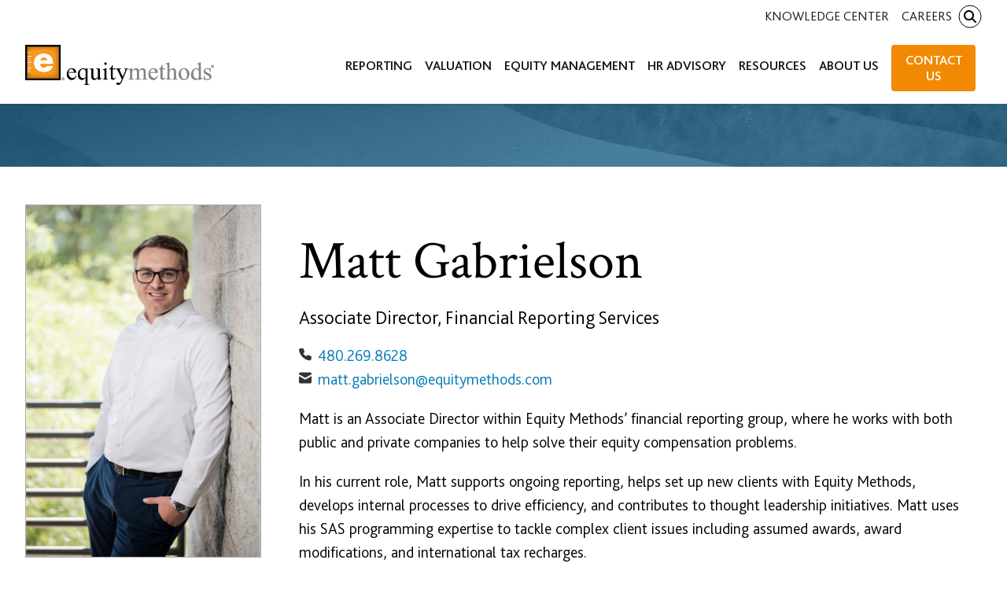

--- FILE ---
content_type: text/html; charset=UTF-8
request_url: https://www.equitymethods.com/bio/matt-gabrielson/
body_size: 27216
content:
<!DOCTYPE html>
<!--[if lt IE 7]> <html class="no-js lt-ie9 lt-ie8 lt-ie7" lang="en"> <![endif]-->
<!--[if IE 7]> <html class="no-js lt-ie9 lt-ie8" lang="en"> <![endif]-->
<!--[if IE 8]> <html class="no-js lt-ie9" lang="en"> <![endif]-->
<!--[if IE 9]> <html class="no-js ie9" lang="en"> <![endif]-->
<!--[if !IE]><!-->
<html class="no-js" lang="en"> <!--<![endif]-->

<head>
	<!-- Start cookieyes banner -->
	<script id="cookieyes" type="text/javascript" src="https://cdn-cookieyes.com/client_data/b62eb5ccc9d18bb24a803bd9/script.js"></script>
	<!-- End cookieyes banner -->

	<meta charset="utf-8">
	<meta http-equiv="X-UA-Compatible" content="IE=edge,chrome=1">
	
	<meta name="viewport" content="width=device-width, initial-scale=1">
	<link rel="canonical" href="https://www.equitymethods.com/bio/matt-gabrielson/" />
	
	<meta name='robots' content='index, follow, max-image-preview:large, max-snippet:-1, max-video-preview:-1' />
	<style>img:is([sizes="auto" i], [sizes^="auto," i]) { contain-intrinsic-size: 3000px 1500px }</style>
	
	<!-- This site is optimized with the Yoast SEO Premium plugin v21.8 (Yoast SEO v25.7) - https://yoast.com/wordpress/plugins/seo/ -->
	<title>Matt Gabrielson - Equity Methods</title>
	<link rel="canonical" href="https://www.equitymethods.com/bio/matt-gabrielson/" />
	<meta property="og:locale" content="en_US" />
	<meta property="og:type" content="article" />
	<meta property="og:title" content="Matt Gabrielson" />
	<meta property="og:description" content="Matt is an Associate Director within Equity Methods’ financial reporting group, where he works with both public and private companies to help solve their equity compensation problems. In his current&hellip;" />
	<meta property="og:url" content="https://www.equitymethods.com/bio/matt-gabrielson/" />
	<meta property="og:site_name" content="Equity Methods" />
	<meta property="article:modified_time" content="2024-12-16T22:37:39+00:00" />
	<meta property="og:image" content="https://www.equitymethods.com/wp-content/uploads/RESIZE-600x902_0039_Gabrielson-Matt-1.jpg" />
	<meta property="og:image:width" content="600" />
	<meta property="og:image:height" content="902" />
	<meta property="og:image:type" content="image/jpeg" />
	<meta name="twitter:card" content="summary_large_image" />
	<meta name="twitter:label1" content="Est. reading time" />
	<meta name="twitter:data1" content="1 minute" />
	<meta name="twitter:label2" content="Written by" />
	<meta name="twitter:data2" content="Susan Fitzgerald" />
	<script type="application/ld+json" class="yoast-schema-graph">{"@context":"https://schema.org","@graph":[{"@type":"WebPage","@id":"https://www.equitymethods.com/bio/matt-gabrielson/","url":"https://www.equitymethods.com/bio/matt-gabrielson/","name":"Matt Gabrielson - Equity Methods","isPartOf":{"@id":"https://www.equitymethods.com/#website"},"primaryImageOfPage":{"@id":"https://www.equitymethods.com/bio/matt-gabrielson/#primaryimage"},"image":{"@id":"https://www.equitymethods.com/bio/matt-gabrielson/#primaryimage"},"thumbnailUrl":"https://www.equitymethods.com/wp-content/uploads/RESIZE-600x902_0039_Gabrielson-Matt-1.jpg","datePublished":"2016-10-14T22:18:55+00:00","dateModified":"2024-12-16T22:37:39+00:00","breadcrumb":{"@id":"https://www.equitymethods.com/bio/matt-gabrielson/#breadcrumb"},"inLanguage":"en-US","potentialAction":[{"@type":"ReadAction","target":["https://www.equitymethods.com/bio/matt-gabrielson/"]}]},{"@type":"ImageObject","inLanguage":"en-US","@id":"https://www.equitymethods.com/bio/matt-gabrielson/#primaryimage","url":"https://www.equitymethods.com/wp-content/uploads/RESIZE-600x902_0039_Gabrielson-Matt-1.jpg","contentUrl":"https://www.equitymethods.com/wp-content/uploads/RESIZE-600x902_0039_Gabrielson-Matt-1.jpg","width":600,"height":902},{"@type":"BreadcrumbList","@id":"https://www.equitymethods.com/bio/matt-gabrielson/#breadcrumb","itemListElement":[{"@type":"ListItem","position":1,"name":"Home","item":"https://www.equitymethods.com/"},{"@type":"ListItem","position":2,"name":"Matt Gabrielson"}]},{"@type":"WebSite","@id":"https://www.equitymethods.com/#website","url":"https://www.equitymethods.com/","name":"Equity Methods","description":"","publisher":{"@id":"https://www.equitymethods.com/#organization"},"potentialAction":[{"@type":"SearchAction","target":{"@type":"EntryPoint","urlTemplate":"https://www.equitymethods.com/?s={search_term_string}"},"query-input":{"@type":"PropertyValueSpecification","valueRequired":true,"valueName":"search_term_string"}}],"inLanguage":"en-US"},{"@type":"Organization","@id":"https://www.equitymethods.com/#organization","name":"Equity Methods","url":"https://www.equitymethods.com/","logo":{"@type":"ImageObject","inLanguage":"en-US","@id":"https://www.equitymethods.com/#/schema/logo/image/","url":"https://www.equitymethods.com/wp-content/uploads/emlogo_vert_OM.png","contentUrl":"https://www.equitymethods.com/wp-content/uploads/emlogo_vert_OM.png","width":889,"height":400,"caption":"Equity Methods"},"image":{"@id":"https://www.equitymethods.com/#/schema/logo/image/"}}]}</script>
	<!-- / Yoast SEO Premium plugin. -->


<link rel='dns-prefetch' href='//www.equitymethods.com' />
<link rel='dns-prefetch' href='//fonts.googleapis.com' />
<script type="text/javascript">
/* <![CDATA[ */
window._wpemojiSettings = {"baseUrl":"https:\/\/s.w.org\/images\/core\/emoji\/16.0.1\/72x72\/","ext":".png","svgUrl":"https:\/\/s.w.org\/images\/core\/emoji\/16.0.1\/svg\/","svgExt":".svg","source":{"concatemoji":"https:\/\/www.equitymethods.com\/wp-includes\/js\/wp-emoji-release.min.js?ver=6.8.2"}};
/*! This file is auto-generated */
!function(s,n){var o,i,e;function c(e){try{var t={supportTests:e,timestamp:(new Date).valueOf()};sessionStorage.setItem(o,JSON.stringify(t))}catch(e){}}function p(e,t,n){e.clearRect(0,0,e.canvas.width,e.canvas.height),e.fillText(t,0,0);var t=new Uint32Array(e.getImageData(0,0,e.canvas.width,e.canvas.height).data),a=(e.clearRect(0,0,e.canvas.width,e.canvas.height),e.fillText(n,0,0),new Uint32Array(e.getImageData(0,0,e.canvas.width,e.canvas.height).data));return t.every(function(e,t){return e===a[t]})}function u(e,t){e.clearRect(0,0,e.canvas.width,e.canvas.height),e.fillText(t,0,0);for(var n=e.getImageData(16,16,1,1),a=0;a<n.data.length;a++)if(0!==n.data[a])return!1;return!0}function f(e,t,n,a){switch(t){case"flag":return n(e,"\ud83c\udff3\ufe0f\u200d\u26a7\ufe0f","\ud83c\udff3\ufe0f\u200b\u26a7\ufe0f")?!1:!n(e,"\ud83c\udde8\ud83c\uddf6","\ud83c\udde8\u200b\ud83c\uddf6")&&!n(e,"\ud83c\udff4\udb40\udc67\udb40\udc62\udb40\udc65\udb40\udc6e\udb40\udc67\udb40\udc7f","\ud83c\udff4\u200b\udb40\udc67\u200b\udb40\udc62\u200b\udb40\udc65\u200b\udb40\udc6e\u200b\udb40\udc67\u200b\udb40\udc7f");case"emoji":return!a(e,"\ud83e\udedf")}return!1}function g(e,t,n,a){var r="undefined"!=typeof WorkerGlobalScope&&self instanceof WorkerGlobalScope?new OffscreenCanvas(300,150):s.createElement("canvas"),o=r.getContext("2d",{willReadFrequently:!0}),i=(o.textBaseline="top",o.font="600 32px Arial",{});return e.forEach(function(e){i[e]=t(o,e,n,a)}),i}function t(e){var t=s.createElement("script");t.src=e,t.defer=!0,s.head.appendChild(t)}"undefined"!=typeof Promise&&(o="wpEmojiSettingsSupports",i=["flag","emoji"],n.supports={everything:!0,everythingExceptFlag:!0},e=new Promise(function(e){s.addEventListener("DOMContentLoaded",e,{once:!0})}),new Promise(function(t){var n=function(){try{var e=JSON.parse(sessionStorage.getItem(o));if("object"==typeof e&&"number"==typeof e.timestamp&&(new Date).valueOf()<e.timestamp+604800&&"object"==typeof e.supportTests)return e.supportTests}catch(e){}return null}();if(!n){if("undefined"!=typeof Worker&&"undefined"!=typeof OffscreenCanvas&&"undefined"!=typeof URL&&URL.createObjectURL&&"undefined"!=typeof Blob)try{var e="postMessage("+g.toString()+"("+[JSON.stringify(i),f.toString(),p.toString(),u.toString()].join(",")+"));",a=new Blob([e],{type:"text/javascript"}),r=new Worker(URL.createObjectURL(a),{name:"wpTestEmojiSupports"});return void(r.onmessage=function(e){c(n=e.data),r.terminate(),t(n)})}catch(e){}c(n=g(i,f,p,u))}t(n)}).then(function(e){for(var t in e)n.supports[t]=e[t],n.supports.everything=n.supports.everything&&n.supports[t],"flag"!==t&&(n.supports.everythingExceptFlag=n.supports.everythingExceptFlag&&n.supports[t]);n.supports.everythingExceptFlag=n.supports.everythingExceptFlag&&!n.supports.flag,n.DOMReady=!1,n.readyCallback=function(){n.DOMReady=!0}}).then(function(){return e}).then(function(){var e;n.supports.everything||(n.readyCallback(),(e=n.source||{}).concatemoji?t(e.concatemoji):e.wpemoji&&e.twemoji&&(t(e.twemoji),t(e.wpemoji)))}))}((window,document),window._wpemojiSettings);
/* ]]> */
</script>
<style id='wp-emoji-styles-inline-css' type='text/css'>

	img.wp-smiley, img.emoji {
		display: inline !important;
		border: none !important;
		box-shadow: none !important;
		height: 1em !important;
		width: 1em !important;
		margin: 0 0.07em !important;
		vertical-align: -0.1em !important;
		background: none !important;
		padding: 0 !important;
	}
</style>
<link rel='stylesheet' id='wp-block-library-css' href='https://www.equitymethods.com/wp-includes/css/dist/block-library/style.min.css?ver=6.8.2' type='text/css' media='all' />
<link rel='stylesheet' id='cb-carousel-style-css' href='https://www.equitymethods.com/wp-content/plugins/carousel-block/blocks/../build/carousel-legacy/style-index.css?ver=2.0.4' type='text/css' media='all' />
<style id='cb-carousel-v2-style-inline-css' type='text/css'>
.wp-block-cb-carousel-v2{position:relative}.wp-block-cb-carousel-v2[data-cb-pagination=true] .swiper-horizontal{margin-bottom:calc(var(--wp--custom--carousel-block--pagination-bullet-size, 8px)*4)}.wp-block-cb-carousel-v2 .cb-button-next,.wp-block-cb-carousel-v2 .cb-button-prev{color:var(--wp--custom--carousel-block--navigation-color,#000);height:var(--wp--custom--carousel-block--navigation-size,22px);margin-top:calc(0px - var(--wp--custom--carousel-block--navigation-size, 22px)/2);width:calc(var(--wp--custom--carousel-block--navigation-size, 22px)/44*27)}.wp-block-cb-carousel-v2 .cb-button-next:after,.wp-block-cb-carousel-v2 .cb-button-prev:after{font-size:var(--wp--custom--carousel-block--navigation-size,22px)}.wp-block-cb-carousel-v2 .cb-button-prev,.wp-block-cb-carousel-v2.cb-rtl .cb-button-next{left:calc(var(--wp--custom--carousel-block--navigation-size, 22px)*-1/44*27 - var(--wp--custom--carousel-block--navigation-sides-offset, 10px));right:auto}.wp-block-cb-carousel-v2 .cb-button-next,.wp-block-cb-carousel-v2.cb-rtl .cb-button-prev{left:auto;right:calc(var(--wp--custom--carousel-block--navigation-size, 22px)*-1/44*27 - var(--wp--custom--carousel-block--navigation-sides-offset, 10px))}.wp-block-cb-carousel-v2.cb-rtl .cb-button-next,.wp-block-cb-carousel-v2.cb-rtl .cb-button-prev{transform:scaleX(-1)}.wp-block-cb-carousel-v2 .cb-pagination.swiper-pagination-horizontal{bottom:calc(var(--wp--custom--carousel-block--pagination-bullet-size, 8px)*-2.5);display:flex;justify-content:center;top:var(--wp--custom--carousel-block--pagination-top,auto)}.wp-block-cb-carousel-v2 .cb-pagination.swiper-pagination-horizontal.swiper-pagination-bullets .cb-pagination-bullet{margin:0 var(--wp--custom--carousel-block--pagination-bullet-horizontal-gap,4px)}.wp-block-cb-carousel-v2 .cb-pagination .cb-pagination-bullet{background:var(--wp--custom--carousel-block--pagination-bullet-color,#999);height:var(--wp--custom--carousel-block--pagination-bullet-size,8px);opacity:var(--wp--custom--carousel-block--pagination-bullet-opacity,.5);width:var(--wp--custom--carousel-block--pagination-bullet-size,8px)}.wp-block-cb-carousel-v2 .cb-pagination .cb-pagination-bullet.swiper-pagination-bullet-active{background:var(--wp--custom--carousel-block--pagination-bullet-active-color,#000);opacity:var(--wp--custom--carousel-block--pagination-bullet-active-opacity,1)}.wp-block-cb-carousel-v2.alignfull .cb-button-next,.wp-block-cb-carousel-v2.alignfull .cb-button-prev{color:var(--wp--custom--carousel-block--navigation-alignfull-color,#000)}.wp-block-cb-carousel-v2.alignfull .cb-button-prev,.wp-block-cb-carousel-v2.alignfull.cb-rtl .cb-button-next{left:var(--wp--custom--carousel-block--navigation-sides-offset,10px);right:auto}.wp-block-cb-carousel-v2.alignfull .cb-button-next,.wp-block-cb-carousel-v2.alignfull.cb-rtl .cb-button-prev{left:auto;right:var(--wp--custom--carousel-block--navigation-sides-offset,10px)}.wp-block-cb-carousel-v2 .wp-block-image{margin-bottom:var(--wp--custom--carousel-block--image-margin-bottom,0);margin-top:var(--wp--custom--carousel-block--image-margin-top,0)}.wp-block-cb-carousel-v2 .wp-block-cover{margin-bottom:var(--wp--custom--carousel-block--cover-margin-bottom,0);margin-top:var(--wp--custom--carousel-block--cover-margin-top,0)}.wp-block-cb-carousel-v2 .wp-block-cover.aligncenter,.wp-block-cb-carousel-v2 .wp-block-image.aligncenter{margin-left:auto!important;margin-right:auto!important}

</style>
<style id='co-authors-plus-coauthors-style-inline-css' type='text/css'>
.wp-block-co-authors-plus-coauthors.is-layout-flow [class*=wp-block-co-authors-plus]{display:inline}

</style>
<style id='co-authors-plus-avatar-style-inline-css' type='text/css'>
.wp-block-co-authors-plus-avatar :where(img){height:auto;max-width:100%;vertical-align:bottom}.wp-block-co-authors-plus-coauthors.is-layout-flow .wp-block-co-authors-plus-avatar :where(img){vertical-align:middle}.wp-block-co-authors-plus-avatar:is(.alignleft,.alignright){display:table}.wp-block-co-authors-plus-avatar.aligncenter{display:table;margin-inline:auto}

</style>
<style id='co-authors-plus-image-style-inline-css' type='text/css'>
.wp-block-co-authors-plus-image{margin-bottom:0}.wp-block-co-authors-plus-image :where(img){height:auto;max-width:100%;vertical-align:bottom}.wp-block-co-authors-plus-coauthors.is-layout-flow .wp-block-co-authors-plus-image :where(img){vertical-align:middle}.wp-block-co-authors-plus-image:is(.alignfull,.alignwide) :where(img){width:100%}.wp-block-co-authors-plus-image:is(.alignleft,.alignright){display:table}.wp-block-co-authors-plus-image.aligncenter{display:table;margin-inline:auto}

</style>
<style id='em-blocks-tangerine-style-inline-css' type='text/css'>
/*!********************************************************************************************************************************************************************************************************************************************************!*\
  !*** css ./node_modules/css-loader/dist/cjs.js??ruleSet[1].rules[4].use[1]!./node_modules/postcss-loader/dist/cjs.js??ruleSet[1].rules[4].use[2]!./node_modules/sass-loader/dist/cjs.js??ruleSet[1].rules[4].use[3]!./src/blocks/tangerine/style.scss ***!
  \********************************************************************************************************************************************************************************************************************************************************/
/**
 * The following styles get applied both on the front of your site
 * and in the editor.
 *
 * Replace them with your own styles or remove the file completely.
 */
.wp-block-create-block-tangerine {
  padding: 2px;
}

/*# sourceMappingURL=style-index.css.map*/
</style>
<style id='em-blocks-search-careers-style-inline-css' type='text/css'>
/*!*************************************************************************************************************************************************************************************************************************************************************!*\
  !*** css ./node_modules/css-loader/dist/cjs.js??ruleSet[1].rules[4].use[1]!./node_modules/postcss-loader/dist/cjs.js??ruleSet[1].rules[4].use[2]!./node_modules/sass-loader/dist/cjs.js??ruleSet[1].rules[4].use[3]!./src/blocks/search-careers/style.scss ***!
  \*************************************************************************************************************************************************************************************************************************************************************/
/**
 * The following styles get applied both on the front of your site
 * and in the editor.
 *
 * Replace them with your own styles or remove the file completely.
 */
.wp-block-create-block-search-careers {
  padding: 2px;
}

/*# sourceMappingURL=style-index.css.map*/
</style>
<style id='em-blocks-search-general-style-inline-css' type='text/css'>
/*!*************************************************************************************************************************************************************************************************************************************************************!*\
  !*** css ./node_modules/css-loader/dist/cjs.js??ruleSet[1].rules[4].use[1]!./node_modules/postcss-loader/dist/cjs.js??ruleSet[1].rules[4].use[2]!./node_modules/sass-loader/dist/cjs.js??ruleSet[1].rules[4].use[3]!./src/blocks/search-general/style.scss ***!
  \*************************************************************************************************************************************************************************************************************************************************************/
/**
 * The following styles get applied both on the front of your site
 * and in the editor.
 *
 * Replace them with your own styles or remove the file completely.
 */
.wp-block-create-block-search-careers {
  padding: 2px;
}

/*# sourceMappingURL=style-index.css.map*/
</style>
<style id='boldblocks-svg-block-style-inline-css' type='text/css'>
.wp-block-boldblocks-svg-block{display:flex}.wp-block-boldblocks-svg-block,.wp-block-boldblocks-svg-block *{box-sizing:border-box}.wp-block-boldblocks-svg-block :not(.use-as-button) svg{display:block;height:100%;width:100%}.wp-block-boldblocks-svg-block .is-invert svg{transform:scaleY(-1)}.wp-block-boldblocks-svg-block .is-flip svg{transform:scaleX(-1)}.wp-block-boldblocks-svg-block .is-flip.is-invert svg{transform:scale(-1)}.wp-block-boldblocks-svg-block>.wp-block-boldblocks-svg-block__inner{display:block;line-height:0}.wp-block-boldblocks-svg-block .use-as-button{align-items:center;display:flex;justify-content:center;text-decoration:none}.wp-block-boldblocks-svg-block .use-as-button.icon-right svg{order:1}.wp-block-boldblocks-svg-block .use-as-button.is-edit .button-text{line-height:1}.wp-block-boldblocks-svg-block .use-as-button svg{height:auto!important}.wp-block-boldblocks-svg-block.svg-zindex{position:relative;z-index:var(--svg--zindex)}.wp-block-boldblocks-svg-block .svg-fill-color [fill],.wp-block-boldblocks-svg-block .svg-fill-color [fill] *,.wp-block-boldblocks-svg-block .svg-fill-color svg,.wp-block-boldblocks-svg-block .svg-fill-color svg *{fill:var(--svg--fill-color)!important}.wp-block-boldblocks-svg-block .svg-stroke-color{color:var(--svg--stroke-color)}.wp-block-boldblocks-svg-block .svg-stroke-color [stroke],.wp-block-boldblocks-svg-block .svg-stroke-color [stroke] *,.wp-block-boldblocks-svg-block .svg-stroke-color svg,.wp-block-boldblocks-svg-block .svg-stroke-color svg *{stroke:var(--svg--stroke-color)!important}.wp-block-boldblocks-svg-block .svg-background-color{background:var(--svg--background-color)}.wp-block-boldblocks-svg-block .svg-text-color{color:var(--svg--text-color)}.wp-block-boldblocks-svg-block .use-as-button.svg-svg-width svg{width:var(--svg--svg-width)!important}.wp-block-boldblocks-svg-block .use-as-button.svg-gap{gap:var(--svg--gap)!important}.wp-block-boldblocks-svg-block .svg-shadow{box-shadow:var(--svg--shadow)}

.sm-svg-margin-top{margin-top:var(--svg--margin-top) !important;}.sm-svg-margin-right{margin-right:var(--svg--margin-right) !important;}.sm-svg-margin-bottom{margin-bottom:var(--svg--margin-bottom) !important;}.sm-svg-margin-left{margin-left:var(--svg--margin-left) !important;}@media(min-width:768px){.md-svg-margin-top{margin-top:var(--svg--margin-top) !important;}.md-svg-margin-right{margin-right:var(--svg--margin-right) !important;}.md-svg-margin-bottom{margin-bottom:var(--svg--margin-bottom) !important;}.md-svg-margin-left{margin-left:var(--svg--margin-left) !important;}}@media(min-width:1024px){.lg-svg-margin-top{margin-top:var(--svg--margin-top) !important;}.lg-svg-margin-right{margin-right:var(--svg--margin-right) !important;}.lg-svg-margin-bottom{margin-bottom:var(--svg--margin-bottom) !important;}.lg-svg-margin-left{margin-left:var(--svg--margin-left) !important;}}.sm-svg-justify-alignment{display: flex;justify-content:var(--svg--justify-alignment) !important;}@media(min-width:768px){.md-svg-justify-alignment{display: flex;justify-content:var(--svg--justify-alignment) !important;}}@media(min-width:1024px){.lg-svg-justify-alignment{display: flex;justify-content:var(--svg--justify-alignment) !important;}}.sm-svg-width{width:var(--svg--width) !important;}@media(min-width:768px){.md-svg-width{width:var(--svg--width) !important;}}@media(min-width:1024px){.lg-svg-width{width:var(--svg--width) !important;}}.sm-svg-height{height:var(--svg--height) !important;}@media(min-width:768px){.md-svg-height{height:var(--svg--height) !important;}}@media(min-width:1024px){.lg-svg-height{height:var(--svg--height) !important;}}.sm-svg-padding-top{padding-top:var(--svg--padding-top) !important;}.sm-svg-padding-right{padding-right:var(--svg--padding-right) !important;}.sm-svg-padding-bottom{padding-bottom:var(--svg--padding-bottom) !important;}.sm-svg-padding-left{padding-left:var(--svg--padding-left) !important;}@media(min-width:768px){.md-svg-padding-top{padding-top:var(--svg--padding-top) !important;}.md-svg-padding-right{padding-right:var(--svg--padding-right) !important;}.md-svg-padding-bottom{padding-bottom:var(--svg--padding-bottom) !important;}.md-svg-padding-left{padding-left:var(--svg--padding-left) !important;}}@media(min-width:1024px){.lg-svg-padding-top{padding-top:var(--svg--padding-top) !important;}.lg-svg-padding-right{padding-right:var(--svg--padding-right) !important;}.lg-svg-padding-bottom{padding-bottom:var(--svg--padding-bottom) !important;}.lg-svg-padding-left{padding-left:var(--svg--padding-left) !important;}}.sm-svg-border{border:var(--svg--border) !important;}@media(min-width:768px){.md-svg-border{border:var(--svg--border) !important;}}@media(min-width:1024px){.lg-svg-border{border:var(--svg--border) !important;}}.sm-svg-border-radius{border-radius: var(--svg--border-radius) !important;}@media(min-width:768px){.md-svg-border-radius{border-radius: var(--svg--border-radius) !important;}}@media(min-width:1024px){.lg-svg-border-radius{border-radius: var(--svg--border-radius) !important;}}
</style>
<style id='filebird-block-filebird-gallery-style-inline-css' type='text/css'>
ul.filebird-block-filebird-gallery{margin:auto!important;padding:0!important;width:100%}ul.filebird-block-filebird-gallery.layout-grid{display:grid;grid-gap:20px;align-items:stretch;grid-template-columns:repeat(var(--columns),1fr);justify-items:stretch}ul.filebird-block-filebird-gallery.layout-grid li img{border:1px solid #ccc;box-shadow:2px 2px 6px 0 rgba(0,0,0,.3);height:100%;max-width:100%;-o-object-fit:cover;object-fit:cover;width:100%}ul.filebird-block-filebird-gallery.layout-masonry{-moz-column-count:var(--columns);-moz-column-gap:var(--space);column-gap:var(--space);-moz-column-width:var(--min-width);columns:var(--min-width) var(--columns);display:block;overflow:auto}ul.filebird-block-filebird-gallery.layout-masonry li{margin-bottom:var(--space)}ul.filebird-block-filebird-gallery li{list-style:none}ul.filebird-block-filebird-gallery li figure{height:100%;margin:0;padding:0;position:relative;width:100%}ul.filebird-block-filebird-gallery li figure figcaption{background:linear-gradient(0deg,rgba(0,0,0,.7),rgba(0,0,0,.3) 70%,transparent);bottom:0;box-sizing:border-box;color:#fff;font-size:.8em;margin:0;max-height:100%;overflow:auto;padding:3em .77em .7em;position:absolute;text-align:center;width:100%;z-index:2}ul.filebird-block-filebird-gallery li figure figcaption a{color:inherit}

</style>
<style id='global-styles-inline-css' type='text/css'>
:root{--wp--preset--aspect-ratio--square: 1;--wp--preset--aspect-ratio--4-3: 4/3;--wp--preset--aspect-ratio--3-4: 3/4;--wp--preset--aspect-ratio--3-2: 3/2;--wp--preset--aspect-ratio--2-3: 2/3;--wp--preset--aspect-ratio--16-9: 16/9;--wp--preset--aspect-ratio--9-16: 9/16;--wp--preset--color--black: #000;--wp--preset--color--cyan-bluish-gray: #abb8c3;--wp--preset--color--white: #FFF;--wp--preset--color--pale-pink: #f78da7;--wp--preset--color--vivid-red: #cf2e2e;--wp--preset--color--luminous-vivid-orange: #ff6900;--wp--preset--color--luminous-vivid-amber: #fcb900;--wp--preset--color--light-green-cyan: #7bdcb5;--wp--preset--color--vivid-green-cyan: #00d084;--wp--preset--color--pale-cyan-blue: #8ed1fc;--wp--preset--color--vivid-cyan-blue: #0693e3;--wp--preset--color--vivid-purple: #9b51e0;--wp--preset--color--action: #007bb8;--wp--preset--color--dark-blue: #02547C;--wp--preset--color--light-blue: #0CB5DB;--wp--preset--color--orange: #f18903;--wp--preset--color--red-orange: #e45901;--wp--preset--color--green: #057E2A;--wp--preset--color--yellow: #fbc33c;--wp--preset--color--purple: #912d61;--wp--preset--color--light-gray: #F2F4F9;--wp--preset--gradient--vivid-cyan-blue-to-vivid-purple: linear-gradient(135deg,rgba(6,147,227,1) 0%,rgb(155,81,224) 100%);--wp--preset--gradient--light-green-cyan-to-vivid-green-cyan: linear-gradient(135deg,rgb(122,220,180) 0%,rgb(0,208,130) 100%);--wp--preset--gradient--luminous-vivid-amber-to-luminous-vivid-orange: linear-gradient(135deg,rgba(252,185,0,1) 0%,rgba(255,105,0,1) 100%);--wp--preset--gradient--luminous-vivid-orange-to-vivid-red: linear-gradient(135deg,rgba(255,105,0,1) 0%,rgb(207,46,46) 100%);--wp--preset--gradient--very-light-gray-to-cyan-bluish-gray: linear-gradient(135deg,rgb(238,238,238) 0%,rgb(169,184,195) 100%);--wp--preset--gradient--cool-to-warm-spectrum: linear-gradient(135deg,rgb(74,234,220) 0%,rgb(151,120,209) 20%,rgb(207,42,186) 40%,rgb(238,44,130) 60%,rgb(251,105,98) 80%,rgb(254,248,76) 100%);--wp--preset--gradient--blush-light-purple: linear-gradient(135deg,rgb(255,206,236) 0%,rgb(152,150,240) 100%);--wp--preset--gradient--blush-bordeaux: linear-gradient(135deg,rgb(254,205,165) 0%,rgb(254,45,45) 50%,rgb(107,0,62) 100%);--wp--preset--gradient--luminous-dusk: linear-gradient(135deg,rgb(255,203,112) 0%,rgb(199,81,192) 50%,rgb(65,88,208) 100%);--wp--preset--gradient--pale-ocean: linear-gradient(135deg,rgb(255,245,203) 0%,rgb(182,227,212) 50%,rgb(51,167,181) 100%);--wp--preset--gradient--electric-grass: linear-gradient(135deg,rgb(202,248,128) 0%,rgb(113,206,126) 100%);--wp--preset--gradient--midnight: linear-gradient(135deg,rgb(2,3,129) 0%,rgb(40,116,252) 100%);--wp--preset--font-size--small: 13px;--wp--preset--font-size--medium: 20px;--wp--preset--font-size--large: 36px;--wp--preset--font-size--x-large: 42px;--wp--preset--font-family--em-serif: 'Crimson Text', 'Georgia';--wp--preset--font-family--em-sans: 'bliss2', 'Verdana';--wp--preset--spacing--20: 0.44rem;--wp--preset--spacing--30: 0.67rem;--wp--preset--spacing--40: 1rem;--wp--preset--spacing--50: 1.5rem;--wp--preset--spacing--60: 2.25rem;--wp--preset--spacing--70: 3.38rem;--wp--preset--spacing--80: 5.06rem;--wp--preset--spacing--xxs: 0.5rem;--wp--preset--spacing--xs: 1rem;--wp--preset--spacing--sm: 1.5rem;--wp--preset--spacing--md: 2rem;--wp--preset--spacing--lg: 3rem;--wp--preset--spacing--xl: 4rem;--wp--preset--spacing--xxl: 5rem;--wp--preset--spacing--3-xl: 6.5rem;--wp--preset--spacing--4-xl: 8rem;--wp--preset--spacing--5-xl: 10rem;--wp--preset--shadow--natural: 6px 6px 9px rgba(0, 0, 0, 0.2);--wp--preset--shadow--deep: 12px 12px 50px rgba(0, 0, 0, 0.4);--wp--preset--shadow--sharp: 6px 6px 0px rgba(0, 0, 0, 0.2);--wp--preset--shadow--outlined: 6px 6px 0px -3px rgba(255, 255, 255, 1), 6px 6px rgba(0, 0, 0, 1);--wp--preset--shadow--crisp: 6px 6px 0px rgba(0, 0, 0, 1);}:root { --wp--style--global--content-size: 1600px;--wp--style--global--wide-size: 1600px; }:where(body) { margin: 0; }.wp-site-blocks > .alignleft { float: left; margin-right: 2em; }.wp-site-blocks > .alignright { float: right; margin-left: 2em; }.wp-site-blocks > .aligncenter { justify-content: center; margin-left: auto; margin-right: auto; }:where(.wp-site-blocks) > * { margin-block-start: 24px; margin-block-end: 0; }:where(.wp-site-blocks) > :first-child { margin-block-start: 0; }:where(.wp-site-blocks) > :last-child { margin-block-end: 0; }:root { --wp--style--block-gap: 24px; }:root :where(.is-layout-flow) > :first-child{margin-block-start: 0;}:root :where(.is-layout-flow) > :last-child{margin-block-end: 0;}:root :where(.is-layout-flow) > *{margin-block-start: 24px;margin-block-end: 0;}:root :where(.is-layout-constrained) > :first-child{margin-block-start: 0;}:root :where(.is-layout-constrained) > :last-child{margin-block-end: 0;}:root :where(.is-layout-constrained) > *{margin-block-start: 24px;margin-block-end: 0;}:root :where(.is-layout-flex){gap: 24px;}:root :where(.is-layout-grid){gap: 24px;}.is-layout-flow > .alignleft{float: left;margin-inline-start: 0;margin-inline-end: 2em;}.is-layout-flow > .alignright{float: right;margin-inline-start: 2em;margin-inline-end: 0;}.is-layout-flow > .aligncenter{margin-left: auto !important;margin-right: auto !important;}.is-layout-constrained > .alignleft{float: left;margin-inline-start: 0;margin-inline-end: 2em;}.is-layout-constrained > .alignright{float: right;margin-inline-start: 2em;margin-inline-end: 0;}.is-layout-constrained > .aligncenter{margin-left: auto !important;margin-right: auto !important;}.is-layout-constrained > :where(:not(.alignleft):not(.alignright):not(.alignfull)){max-width: var(--wp--style--global--content-size);margin-left: auto !important;margin-right: auto !important;}.is-layout-constrained > .alignwide{max-width: var(--wp--style--global--wide-size);}body .is-layout-flex{display: flex;}.is-layout-flex{flex-wrap: wrap;align-items: center;}.is-layout-flex > :is(*, div){margin: 0;}body .is-layout-grid{display: grid;}.is-layout-grid > :is(*, div){margin: 0;}body{padding-top: 0px;padding-right: 0px;padding-bottom: 0px;padding-left: 0px;}a:where(:not(.wp-element-button)){text-decoration: underline;}:root :where(.wp-element-button, .wp-block-button__link){background-color: #32373c;border-width: 0;color: #fff;font-family: inherit;font-size: inherit;line-height: inherit;padding: calc(0.667em + 2px) calc(1.333em + 2px);text-decoration: none;}.has-black-color{color: var(--wp--preset--color--black) !important;}.has-cyan-bluish-gray-color{color: var(--wp--preset--color--cyan-bluish-gray) !important;}.has-white-color{color: var(--wp--preset--color--white) !important;}.has-pale-pink-color{color: var(--wp--preset--color--pale-pink) !important;}.has-vivid-red-color{color: var(--wp--preset--color--vivid-red) !important;}.has-luminous-vivid-orange-color{color: var(--wp--preset--color--luminous-vivid-orange) !important;}.has-luminous-vivid-amber-color{color: var(--wp--preset--color--luminous-vivid-amber) !important;}.has-light-green-cyan-color{color: var(--wp--preset--color--light-green-cyan) !important;}.has-vivid-green-cyan-color{color: var(--wp--preset--color--vivid-green-cyan) !important;}.has-pale-cyan-blue-color{color: var(--wp--preset--color--pale-cyan-blue) !important;}.has-vivid-cyan-blue-color{color: var(--wp--preset--color--vivid-cyan-blue) !important;}.has-vivid-purple-color{color: var(--wp--preset--color--vivid-purple) !important;}.has-action-color{color: var(--wp--preset--color--action) !important;}.has-dark-blue-color{color: var(--wp--preset--color--dark-blue) !important;}.has-light-blue-color{color: var(--wp--preset--color--light-blue) !important;}.has-orange-color{color: var(--wp--preset--color--orange) !important;}.has-red-orange-color{color: var(--wp--preset--color--red-orange) !important;}.has-green-color{color: var(--wp--preset--color--green) !important;}.has-yellow-color{color: var(--wp--preset--color--yellow) !important;}.has-purple-color{color: var(--wp--preset--color--purple) !important;}.has-light-gray-color{color: var(--wp--preset--color--light-gray) !important;}.has-black-background-color{background-color: var(--wp--preset--color--black) !important;}.has-cyan-bluish-gray-background-color{background-color: var(--wp--preset--color--cyan-bluish-gray) !important;}.has-white-background-color{background-color: var(--wp--preset--color--white) !important;}.has-pale-pink-background-color{background-color: var(--wp--preset--color--pale-pink) !important;}.has-vivid-red-background-color{background-color: var(--wp--preset--color--vivid-red) !important;}.has-luminous-vivid-orange-background-color{background-color: var(--wp--preset--color--luminous-vivid-orange) !important;}.has-luminous-vivid-amber-background-color{background-color: var(--wp--preset--color--luminous-vivid-amber) !important;}.has-light-green-cyan-background-color{background-color: var(--wp--preset--color--light-green-cyan) !important;}.has-vivid-green-cyan-background-color{background-color: var(--wp--preset--color--vivid-green-cyan) !important;}.has-pale-cyan-blue-background-color{background-color: var(--wp--preset--color--pale-cyan-blue) !important;}.has-vivid-cyan-blue-background-color{background-color: var(--wp--preset--color--vivid-cyan-blue) !important;}.has-vivid-purple-background-color{background-color: var(--wp--preset--color--vivid-purple) !important;}.has-action-background-color{background-color: var(--wp--preset--color--action) !important;}.has-dark-blue-background-color{background-color: var(--wp--preset--color--dark-blue) !important;}.has-light-blue-background-color{background-color: var(--wp--preset--color--light-blue) !important;}.has-orange-background-color{background-color: var(--wp--preset--color--orange) !important;}.has-red-orange-background-color{background-color: var(--wp--preset--color--red-orange) !important;}.has-green-background-color{background-color: var(--wp--preset--color--green) !important;}.has-yellow-background-color{background-color: var(--wp--preset--color--yellow) !important;}.has-purple-background-color{background-color: var(--wp--preset--color--purple) !important;}.has-light-gray-background-color{background-color: var(--wp--preset--color--light-gray) !important;}.has-black-border-color{border-color: var(--wp--preset--color--black) !important;}.has-cyan-bluish-gray-border-color{border-color: var(--wp--preset--color--cyan-bluish-gray) !important;}.has-white-border-color{border-color: var(--wp--preset--color--white) !important;}.has-pale-pink-border-color{border-color: var(--wp--preset--color--pale-pink) !important;}.has-vivid-red-border-color{border-color: var(--wp--preset--color--vivid-red) !important;}.has-luminous-vivid-orange-border-color{border-color: var(--wp--preset--color--luminous-vivid-orange) !important;}.has-luminous-vivid-amber-border-color{border-color: var(--wp--preset--color--luminous-vivid-amber) !important;}.has-light-green-cyan-border-color{border-color: var(--wp--preset--color--light-green-cyan) !important;}.has-vivid-green-cyan-border-color{border-color: var(--wp--preset--color--vivid-green-cyan) !important;}.has-pale-cyan-blue-border-color{border-color: var(--wp--preset--color--pale-cyan-blue) !important;}.has-vivid-cyan-blue-border-color{border-color: var(--wp--preset--color--vivid-cyan-blue) !important;}.has-vivid-purple-border-color{border-color: var(--wp--preset--color--vivid-purple) !important;}.has-action-border-color{border-color: var(--wp--preset--color--action) !important;}.has-dark-blue-border-color{border-color: var(--wp--preset--color--dark-blue) !important;}.has-light-blue-border-color{border-color: var(--wp--preset--color--light-blue) !important;}.has-orange-border-color{border-color: var(--wp--preset--color--orange) !important;}.has-red-orange-border-color{border-color: var(--wp--preset--color--red-orange) !important;}.has-green-border-color{border-color: var(--wp--preset--color--green) !important;}.has-yellow-border-color{border-color: var(--wp--preset--color--yellow) !important;}.has-purple-border-color{border-color: var(--wp--preset--color--purple) !important;}.has-light-gray-border-color{border-color: var(--wp--preset--color--light-gray) !important;}.has-vivid-cyan-blue-to-vivid-purple-gradient-background{background: var(--wp--preset--gradient--vivid-cyan-blue-to-vivid-purple) !important;}.has-light-green-cyan-to-vivid-green-cyan-gradient-background{background: var(--wp--preset--gradient--light-green-cyan-to-vivid-green-cyan) !important;}.has-luminous-vivid-amber-to-luminous-vivid-orange-gradient-background{background: var(--wp--preset--gradient--luminous-vivid-amber-to-luminous-vivid-orange) !important;}.has-luminous-vivid-orange-to-vivid-red-gradient-background{background: var(--wp--preset--gradient--luminous-vivid-orange-to-vivid-red) !important;}.has-very-light-gray-to-cyan-bluish-gray-gradient-background{background: var(--wp--preset--gradient--very-light-gray-to-cyan-bluish-gray) !important;}.has-cool-to-warm-spectrum-gradient-background{background: var(--wp--preset--gradient--cool-to-warm-spectrum) !important;}.has-blush-light-purple-gradient-background{background: var(--wp--preset--gradient--blush-light-purple) !important;}.has-blush-bordeaux-gradient-background{background: var(--wp--preset--gradient--blush-bordeaux) !important;}.has-luminous-dusk-gradient-background{background: var(--wp--preset--gradient--luminous-dusk) !important;}.has-pale-ocean-gradient-background{background: var(--wp--preset--gradient--pale-ocean) !important;}.has-electric-grass-gradient-background{background: var(--wp--preset--gradient--electric-grass) !important;}.has-midnight-gradient-background{background: var(--wp--preset--gradient--midnight) !important;}.has-small-font-size{font-size: var(--wp--preset--font-size--small) !important;}.has-medium-font-size{font-size: var(--wp--preset--font-size--medium) !important;}.has-large-font-size{font-size: var(--wp--preset--font-size--large) !important;}.has-x-large-font-size{font-size: var(--wp--preset--font-size--x-large) !important;}.has-em-serif-font-family{font-family: var(--wp--preset--font-family--em-serif) !important;}.has-em-sans-font-family{font-family: var(--wp--preset--font-family--em-sans) !important;}
:root :where(.wp-block-pullquote){font-size: 1.5em;line-height: 1.6;}
</style>
<link rel='stylesheet' id='jquery-ui-css' href='https://www.equitymethods.com/wp-content/plugins/wp-easycart/design/theme/base-responsive-v3/smoothness-jquery-ui.min.css?ver=6.8.2' type='text/css' media='all' />
<link rel='stylesheet' id='wpeasycart_css-css' href='https://www.equitymethods.com/wp-content/plugins/wp-easycart/design/theme/base-responsive-v3/ec-store.css?ver=5_8_7' type='text/css' media='all' />
<link rel='stylesheet' id='wpeasycart_gfont-css' href='https://fonts.googleapis.com/css?family=Lato%7CMonda%7COpen+Sans%7CDroid+Serif&#038;ver=6.8.2' type='text/css' media='all' />
<link rel='stylesheet' id='wpeasycart_owl_carousel_css-css' href='https://www.equitymethods.com/wp-content/plugins/wp-easycart/design/theme/base-responsive-v3/owl.carousel.css?ver=6.8.2' type='text/css' media='all' />
<link rel='stylesheet' id='dashicons-css' href='https://www.equitymethods.com/wp-includes/css/dashicons.min.css?ver=6.8.2' type='text/css' media='all' />
<style id='kadence-blocks-global-variables-inline-css' type='text/css'>
:root {--global-kb-font-size-sm:clamp(0.8rem, 0.73rem + 0.217vw, 0.9rem);--global-kb-font-size-md:clamp(1.1rem, 0.995rem + 0.326vw, 1.25rem);--global-kb-font-size-lg:clamp(1.75rem, 1.576rem + 0.543vw, 2rem);--global-kb-font-size-xl:clamp(2.25rem, 1.728rem + 1.63vw, 3rem);--global-kb-font-size-xxl:clamp(2.5rem, 1.456rem + 3.26vw, 4rem);--global-kb-font-size-xxxl:clamp(2.75rem, 0.489rem + 7.065vw, 6rem);}:root {--global-palette1: #3182CE;--global-palette2: #2B6CB0;--global-palette3: #1A202C;--global-palette4: #2D3748;--global-palette5: #4A5568;--global-palette6: #718096;--global-palette7: #EDF2F7;--global-palette8: #F7FAFC;--global-palette9: #ffffff;}
</style>
<link rel='stylesheet' id='search_css-css' href='https://www.equitymethods.com/wp-content/plugins/fast-search/build/main.css?ver=5480' type='text/css' media='all' />
<link rel='stylesheet' id='custom-css-css' href='https://www.equitymethods.com/wp-content/plugins/mega-menu/build/main.css?ver=9326' type='text/css' media='all' />
<link rel='stylesheet' id='googlefont_css-css' href='https://fonts.googleapis.com/css?family=Crimson+Text%3A600%2C600italic%2C400%2C400italic&#038;ver=6733' type='text/css' media='all' />
<link rel='stylesheet' id='owl_carousel_css-css' href='https://www.equitymethods.com/wp-content/themes/equity-methods-v2/node_modules/owl.carousel/dist/assets/owl.carousel.min.css?ver=6733' type='text/css' media='all' />
<link rel='stylesheet' id='main_css-css' href='https://www.equitymethods.com/wp-content/themes/equity-methods-v2/build/main.css?ver=6733' type='text/css' media='all' />
<link rel='stylesheet' id='legacy_css-css' href='https://www.equitymethods.com/wp-content/themes/equity-methods-v2/src/scss/style_19.css?ver=6733' type='text/css' media='all' />
<script type="text/javascript" src="https://www.equitymethods.com/wp-includes/js/jquery/jquery.min.js?ver=3.7.1" id="jquery-core-js"></script>
<script type="text/javascript" src="https://www.equitymethods.com/wp-includes/js/jquery/jquery-migrate.min.js?ver=3.4.1" id="jquery-migrate-js"></script>
<script type="text/javascript" src="https://www.equitymethods.com/wp-includes/js/jquery/ui/core.min.js?ver=1.13.3" id="jquery-ui-core-js"></script>
<script type="text/javascript" src="https://www.equitymethods.com/wp-includes/js/jquery/ui/accordion.min.js?ver=1.13.3" id="jquery-ui-accordion-js"></script>
<script type="text/javascript" src="https://www.equitymethods.com/wp-includes/js/jquery/ui/datepicker.min.js?ver=1.13.3" id="jquery-ui-datepicker-js"></script>
<script type="text/javascript" id="jquery-ui-datepicker-js-after">
/* <![CDATA[ */
jQuery(function(jQuery){jQuery.datepicker.setDefaults({"closeText":"Close","currentText":"Today","monthNames":["January","February","March","April","May","June","July","August","September","October","November","December"],"monthNamesShort":["Jan","Feb","Mar","Apr","May","Jun","Jul","Aug","Sep","Oct","Nov","Dec"],"nextText":"Next","prevText":"Previous","dayNames":["Sunday","Monday","Tuesday","Wednesday","Thursday","Friday","Saturday"],"dayNamesShort":["Sun","Mon","Tue","Wed","Thu","Fri","Sat"],"dayNamesMin":["S","M","T","W","T","F","S"],"dateFormat":"mm\/dd\/yy","firstDay":1,"isRTL":false});});
/* ]]> */
</script>
<script type="text/javascript" id="wpeasycart_js-js-extra">
/* <![CDATA[ */
var wpeasycart_ajax_object = {"ga4_id":"","ga4_conv_id":"","ajax_url":"https:\/\/www.equitymethods.com\/wp-admin\/admin-ajax.php","current_language":"EN","location_id":"0"};
/* ]]> */
</script>
<script type="text/javascript" src="https://www.equitymethods.com/wp-content/plugins/wp-easycart/design/theme/base-responsive-v3/ec-store.js?ver=5_8_7-b-modified-1768818727" id="wpeasycart_js-js"></script>
<script type="text/javascript" src="https://www.equitymethods.com/wp-content/plugins/wp-easycart/design/theme/base-responsive-v3/owl.carousel.min.js?ver=5_8_7-b-modified-1768818727" id="wpeasycart_owl_carousel_js-js"></script>
<script type="text/javascript" src="https://www.equitymethods.com/wp-includes/js/dist/vendor/react.min.js?ver=18.3.1.1" id="react-js"></script>
<script type="text/javascript" src="https://www.equitymethods.com/wp-includes/js/dist/vendor/react-dom.min.js?ver=18.3.1.1" id="react-dom-js"></script>
<script type="text/javascript" src="https://www.equitymethods.com/wp-includes/js/dist/escape-html.min.js?ver=6561a406d2d232a6fbd2" id="wp-escape-html-js"></script>
<script type="text/javascript" src="https://www.equitymethods.com/wp-includes/js/dist/element.min.js?ver=a4eeeadd23c0d7ab1d2d" id="wp-element-js"></script>
<script type="text/javascript" src="https://www.equitymethods.com/wp-content/themes/equity-methods-v2/node_modules/owl.carousel/dist/owl.carousel.min.js?ver=6733-b-modified-1768818727" id="owl_carousel_js-js"></script>
<script type="text/javascript" src="https://www.equitymethods.com/wp-content/themes/equity-methods-v2/src/js/script.js?ver=6733-b-modified-1768818727" id="script_js-js"></script>
<script type="text/javascript" src="https://www.equitymethods.com/wp-content/themes/equity-methods-v2/build/app.js?ver=6733-b-modified-1768818727" id="app_js-js"></script>
<link rel="https://api.w.org/" href="https://www.equitymethods.com/wp-json/" /><link rel="alternate" title="JSON" type="application/json" href="https://www.equitymethods.com/wp-json/wp/v2/bios/17869" /><link rel="EditURI" type="application/rsd+xml" title="RSD" href="https://www.equitymethods.com/xmlrpc.php?rsd" />
<link rel='shortlink' href='https://www.equitymethods.com/?p=17869' />
<link rel="alternate" title="oEmbed (JSON)" type="application/json+oembed" href="https://www.equitymethods.com/wp-json/oembed/1.0/embed?url=https%3A%2F%2Fwww.equitymethods.com%2Fbio%2Fmatt-gabrielson%2F" />
<link rel="alternate" title="oEmbed (XML)" type="text/xml+oembed" href="https://www.equitymethods.com/wp-json/oembed/1.0/embed?url=https%3A%2F%2Fwww.equitymethods.com%2Fbio%2Fmatt-gabrielson%2F&#038;format=xml" />

<style>
.ec_out_of_stock_notify{ border-color:#F18903; }
.ec_out_of_stock_notify_title, .ec_out_of_stock_notify_button > input, #ec_user_login_link a{ background-color:#F18903; }
.ec_product_type1 .ec_product_addtocart{ background-color:#F18903; border-bottom-color:#02547C; }
.ec_product_type3 .ec_product_addtocart{ background-color:#F18903 !important; }
.ec_price_container_type5{ background-color:#F18903; }
.ec_price_container_type5:after{ border-color: #02547C transparent transparent #02547C; }
.ec_product_type6 .ec_product_meta_type6 .ec_price_container{ background-color:#F18903; }
.ec_product_type6 .ec_product_meta_type6 .ec_price_container:after{ border-color:#02547C transparent transparent #02547C; }
.ec_product_type6 .ec_product_meta_type6 .ec_product_addtocart{ background-color:#F18903 !important; }
.ec_product_type6 .ec_product_meta_type6 .ec_product_addtocart, .ec_product_meta_type6 .ec_product_addtocart a.ec_added_to_cart_button{ background-color:#F18903 !important; }
@media(hover: hover) {
	.ec_out_of_stock_notify_button > input:hover, #ec_user_login_link a:hover{ background-color:#02547C; }
	.ec_product_type1 .ec_product_quickview > input:hover{ background:#F18903; background-color:#F18903; }
	.ec_product_type1 .ec_product_addtocart:hover{ background-color:#02547C; border-bottom-color:#F18903; }
	.ec_product_type3 .ec_product_addtocart:hover{ background-color:#02547C !important; }
	.ec_product_type3 .ec_product_addtocart:hover{ background-color:#F18903; }
	.ec_product_type3 .ec_product_quickview > input:hover{ background:#F18903; background-color:#F18903; }
	.ec_product_type5 .ec_product_addtocart:hover{ background-color:#F18903; }
	.ec_product_type5 .ec_product_quickview > input:hover{ background:#F18903; background-color:#F18903; }
	.ec_product_type6 .ec_product_meta_type6 .ec_product_addtocart:hover{ background-color:#02547C !important; }
	.ec_product_type6 .ec_product_meta_type6 .ec_product_addtocart:hover, .ec_product_meta_type6 .ec_product_addtocart a.ec_added_to_cart_button:hover{ background-color:#02547C !important; }
	.ec_product_type6 .ec_product_meta_type6 .ec_product_quickview > input:hover{ background-color:#F18903; }
}
.ec_product_quickview_content_title, .ec_product_quickview_content_title > a{ color:#F18903 !important; }
.ec_product_quickview_content_title:hover, .ec_product_quickview_content_title > a:hover{ color:#02547C !important; }
.ec_product_quickview_content_quantity input[type="submit"], .ec_product_quickview_content_quantity input[type="button"], .ec_product_quickview_content_add_to_cart a{ background-color:#F18903 !important; }
.ec_product_quickview_content_quantity input[type="submit"]:hover, .ec_product_quickview_content_quantity input[type="button"]:hover, .ec_product_quickview_content_add_to_cart a:hover{ background-color:#02547C !important; }
.ec_product_quickview_content_quantity .ec_minus, .ec_product_quickview_content_quantity .ec_plus{ background-color:#F18903; }
.ec_product_quickview_content_quantity .ec_minus:hover, .ec_product_quickview_content_quantity .ec_plus:hover{ background-color:#02547C; }
.ec_quickview_view_details a{ color:#F18903 !important; }
.ec_quickview_view_details a:hover{ color:#02547C !important; }
.ec_product_page_sort > .ec_product_page_showing{ color:#F18903; }
.ec_product_star_on{ border-bottom-color:#F18903 !important; color:#F18903; border-bottom-color:#F18903; }
.ec_product_star_on:before{ border-bottom-color:#F18903; }
.ec_product_star_on:after{ color:#F18903; border-bottom-color:#F18903; }
.ec_product_star_off{ border-bottom-color:#CCCCCC !important; color:#CCCCCC; }
.ec_product_star_off:before{ border-bottom-color:#CCCCCC; }
.ec_product_star_off:after{ color:#CCCCCC; border-bottom-color:#CCCCCC; }
.ec_product_added_to_cart a, .ec_cart_checkout_link{ color:#F18903 !important; }
.ec_product_added_to_cart a:hover, .ec_cart_checkout_link:hover{ color:#02547C !important; }
.ec_product_details_page a{ color:#F18903; }
.ec_product_details_page a:hover{ color:#02547C; }
.ec_details_title{ color:#222222 !important; }
.ec_details_price > .ec_product_price{ color:#000000; }
.ec_details_price > .ec_product_sale_price{ color:#000000; }
.ec_details_magbox{ display:none; }
.ec_details_right{  }
.ec_details_model_number{ color:#666666 !important; }
.ec_details_description{ color:#222222 !important; }
.ec_details_stock_total{ color:#666666 !important; }
.ec_details_add_to_cart_area > .ec_details_quantity > .ec_minus, .ec_details_add_to_cart_area > .ec_details_quantity > .ec_plus, .ec_details_add_to_cart_area > .ec_details_add_to_cart > input, .ec_details_add_to_cart_area > .ec_details_add_to_cart > a, .ec_details_customer_reviews_row > input[type="button"], .ec_details_inquiry_popup_main > form > .ec_details_add_to_cart input, .ec_details_inquiry_popup_main > form > .ec_details_add_to_cart > a, .wpeasycart-html-swatch{ background-color:#F18903 !important; }
.ec_details_add_to_cart_area > .ec_details_quantity > .ec_minus:hover, .ec_details_add_to_cart_area > .ec_details_quantity > .ec_plus:hover, .ec_details_add_to_cart_area > .ec_details_add_to_cart > input:hover, .ec_details_add_to_cart_area > .ec_details_add_to_cart > a:hover, .ec_details_customer_reviews_row > input[type="button"]:hover, .ec_details_inquiry_popup_main > form > .ec_details_add_to_cart > input:hover, .ec_details_inquiry_popup_main > form > .ec_details_add_to_cart > a:hover, .wpeasycart-html-swatch.ec_selected, .wpeasycart-html-swatch:hover{ background-color:#02547C !important; }
.ec_details_categories{ color:#666666 !important; }
.ec_details_manufacturer{ color:#666666 !important; }
.ec_details_tabs{ color:#222222; }
.ec_details_tab.ec_active{ border-top-color:#F18903; }
.ec_details_customer_reviews_left > h3{ color:#F18903 !important; }
.ec_details_customer_review_date{ color:#666666; }
.ec_details_customer_review_date > strong{ color:#222222; }
.ec_details_customer_review_data{ color:#222222; }
.ec_details_customer_reviews_form > .ec_details_customer_reviews_form_holder > h3{ color:#F18903 !important; }
.ec_details_customer_reviews_row{ color:#222222; }
.ec_details_customer_reviews_row > input[type="button"]{ background-color:#333; color:#FFFFFF; }
.ec_details_customer_reviews_row > input[type="button"]:hover{ background-color:#333333; }
.ec_details_related_products_area > h3{ color:#F18903 !important; }
.ec_product_details_star_on{ border-bottom-color:#F18903 !important; color:#F18903; border-bottom-color:#F18903; }
.ec_product_details_star_on:before{ border-bottom-color:#F18903; }
.ec_product_details_star_on:after{ color:#F18903; border-bottom-color:#F18903; }
.ec_product_details_star_off{ border-bottom-color:#CCCCCC !important; color:#CCCCCC; }
.ec_product_details_star_off:before{ border-bottom-color:#CCCCCC; }
.ec_product_details_star_off:after{ color:#CCCCCC; border-bottom-color:#CCCCCC; }
.ec_details_swatches > li.ec_selected > img{ border:2px solid #F18903; }
.ec_special_heading{ color:#F18903; }
.ec_special_icon, .ec_special_icon_list{ background-color:#F18903; }
.ec_cart_page a, .ec_restricted a{ color:#F18903; }
.ec_cart_page a:hover, .ec_restricted a:hover{ color:#02547C; }
a.ec_cart_empty_button{ background-color:#F18903 }
a.ec_cart_empty_button:hover{ background-color:#02547C }
.ec_cart_breadcrumb{ color:#F18903; }
.ec_cart_table_continue_shopping{ color:#F18903; }
.ec_cart_table_continue_shopping:hover{ color:#02547C; }
.ec_cart_button_column > .ec_cart_button, .ec_cart_table_checkout_button{ background-color:#F18903 !important; }
.ec_cart_button_column > .ec_cart_button:hover, .ec_cart_table_checkout_button:hover{ background-color:#02547C !important; }
.ec_cart_breadcrumb_item_v2, .ec_cart_bottom_nav_back, .ec_cart_create_account_row_v2 > a, .ec_account_login_cancel_link{ color:#F18903 !important; }
.ec_cart_breadcrumb_item_v2:hover, .ec_cart_bottom_nav_back:hover, .ec_cart_create_account_row_v2 > a:hover, .ec_account_login_cancel_link:hover{ color:#02547C !important; }
.ec_cart > thead > tr{ border-bottom-color:#F18903; }
.ec_cartitem_title{ color:#F18903 !important; }
.ec_cartitem_quantity_table > tbody > tr > td > .ec_minus, .ec_cartitem_quantity_table > tbody > tr > td > .ec_plus, .ec_cartitem_quantity_table > tbody > tr > td > .ec_cartitem_update_button{ background-color:#F18903 !important; }
.ec_cartitem_quantity_table > tbody > tr > td > .ec_minus:hover, .ec_cartitem_quantity_table > tbody > tr > td > .ec_plus:hover, .ec_cartitem_quantity_table > tbody > tr > td > .ec_cartitem_update_button:hover{ background-color:#02547C !important; }
.ec_cart_button_row > .ec_account_button{ background-color:#F18903 !important; }
.ec_cart_button_row > .ec_account_button:hover{ background-color:#02547C !important; }
.ec_cart_button_row > .ec_cart_button, .ec_cart_button_row input[type="button"], .ec_cart_button_row a.ec_cart_button{ background-color:#F18903 !important; }
.ec_cart_button_row > .ec_cart_button:hover, .ec_cart_button_row input[type="button"]:hover, .ec_cart_button_row a.ec_cart_button:hover{ background-color:#02547C !important; }
.ec_cart_button_row a.ec_account_login_link{ background:none !important; background-color:transparent !important; color:#F18903; }
.ec_cart_button_row a.ec_account_login_link:hover{ background:none !important; background-color:transparent !important; color:#02547C; }
.ec_cart_input_row > a, .ec_cart_input_row > b, .ec_cart_input_row > strong, .ec_account_order_details_item_display_title > a{ color:#F18903; }
.ec_cart_input_row > a:hover, .ec_account_order_details_item_display_title > a:hover{ color:#02547C; }
ul.ec_menu_vertical li a:hover{ background-color:#F18903; }
ul.ec_menu_vertical ul li a:hover, ul.ec_menu_vertical ul ul li a:hover, .ec_categorywidget a:hover, .ec_manufacturerwidget a:hover, .ec_pricepointwidget a:hover, .ec_groupwidget a:hover, .ec_product_widget_title a:hover{ color:#F18903 !important; }

.ec_search_widget input[type="submit"], .ec_newsletter_widget input[type="submit"], input[type="submit"].ec_login_widget_button{ background-color:#F18903; border-bottom:4px solid #02547C; }
.ec_search_widget input[type="submit"]:hover, .ec_newsletter_widget input[type="submit"]:hover, input[type="submit"].ec_login_widget_button:hover{ background-color:#02547C; border-bottom:4px solid #F18903; }

.ec_cart_widget_minicart_wrap{ background:#F18903; }

.ec_categorywidget a, .ec_manufacturer_widget a, .ec_pricepoint_widget a, .ec_group_widget a, .ec_cartwidget a{ color:#F18903; }
.ec_categorywidget a:hover, .ec_manufacturer_widget a:hover, .ec_pricepoint_widget a:hover, .ec_group_widget a:hover, .ec_cartwidget a:hover{ color:#02547C !important; }

.ec_newsletter_content h1, .ec_newsletter_close{ color:#F18903; }
.ec_newsletter_content input[type='submit']{ background-color:#F18903;}
.ec_newsletter_content input[type='submit']:hover{ background-color:#02547C; }

.ec_account_order_item_buy_button, .ec_account_order_item_download_button{ background-color:#F18903; }
.ec_account_order_item_buy_button:hover, .ec_account_order_item_download_button:hover{ background-color:#02547C; }
.ec_account_dashboard_row_divider a, .ec_account_order_line_column5 a, .ec_account_complete_payment_button{ background-color:#F18903 !important; }
.ec_account_dashboard_row_divider a:hover, .ec_account_order_line_column5 a:hover, .ec_account_complete_payment_button:hover{ background:#02547C !important; background-color:#02547C !important; }

.ec_store_table a{ color:#F18903 !important; }
.ec_store_table a:hover{ color:#02547C !important; }

.ec_cart_success_title{ color:#F18903 !important; }
.ec_cart_success_continue_shopping_button > a{ background:#F18903 !important; }
.ec_cart_success_continue_shopping_button > a:hover{ background:#02547C !important; }

@media only screen and ( min-width:1140px ){
	.ec_product_page .ec_product_li, .ec_product_page li.ec_product_li{ width:33.333333333333%; }
	.ec_product_page .ec_product_li:nth-child( 3n+1 ){ clear:both; }
	.ec_image_container_none, .ec_image_container_none > div, .ec_image_container_border, .ec_image_container_border > div, .ec_image_container_shadow, .ec_image_container_shadow > div{ min-height:310px; height:310px; }
	#ec_current_media_size{ max-width:1300px; }
	.ec_product_page .ec_product_li:nth-child( 3n+1 ) .ec_product_editor{ left:227px; }
	
	.ec_product_page .ec_product_li, .ec_product_page li.ec_product_li{ width:33.333333333333%; }
	.ec_product_page .ec_product_li:nth-child( 3n+1 ){ clear:both; }
	.ec_image_container_none, .ec_image_container_none > div, .ec_image_container_border, .ec_image_container_border > div, .ec_image_container_shadow, .ec_image_container_shadow > div{ min-height:310px; height:310px; }
	#ec_current_media_size{ max-width:1300px; }
	.ec_product_page .ec_product_li:nth-child( 3n+1 ) .ec_product_editor{ left:227px; }
		
	.ec_category_li{ width:33.333333333333%; }
	.ec_category_li:nth-child( 3n+1 ){ clear:both; }
	.ec_category_li{ width:33.333333333333%; }
	.ec_category_li:nth-child( 3n+1 ){ clear:both; }
	.ec_category_li:nth-child( 3n+1 ) .ec_product_editor{ left:227px; }
	
	}

@media only screen and ( min-width:990px ) and ( max-width:1139px ){
	.ec_product_page .ec_product_li, .ec_product_page li.ec_product_li{ width:33.333333333333%; }
	.ec_product_page .ec_product_li:nth-child( 3n+1 ){ clear:both; }
	.ec_image_container_none, .ec_image_container_none > div, .ec_image_container_border, .ec_image_container_border > div, .ec_image_container_shadow, .ec_image_container_shadow > div{ min-height:310px; height:310px; }
	#ec_current_media_size{ max-width:1139px; }
	.ec_product_page .ec_product_li:nth-child( 3n+1 ) .ec_product_editor{ left:227px; }
	
	.ec_product_page .ec_product_li, .ec_product_page li.ec_product_li{ width:33.333333333333%; }
	.ec_product_page .ec_product_li:nth-child( 3n+1 ){ clear:both; }
	.ec_image_container_none, .ec_image_container_none > div, .ec_image_container_border, .ec_image_container_border > div, .ec_image_container_shadow, .ec_image_container_shadow > div{ min-height:310px; height:310px; }
	#ec_current_media_size{ max-width:1139px; }
	.ec_product_page .ec_product_li:nth-child( 3n+1 ) .ec_product_editor{ left:227px; }
		
	.ec_category_li{ width:33.333333333333%; }
	.ec_category_li:nth-child( 3n+1 ){ clear:both; }
	.ec_category_li{ width:33.333333333333%; }
	.ec_category_li:nth-child( 3n+1 ){ clear:both; }
	.ec_category_li:nth-child( 3n+1 ) .ec_product_editor{ left:227px; }
	
	}

@media only screen and ( min-width:768px ) and ( max-width:989px ) {
	.ec_product_page .ec_product_li, .ec_product_page li.ec_product_li{ width:50%; }
	.ec_product_page .ec_product_li:nth-child( 2n+1 ){ clear:both; }
	.ec_image_container_none, .ec_image_container_none > div, .ec_image_container_border, .ec_image_container_border > div, .ec_image_container_shadow, .ec_image_container_shadow > div{ min-height:310px; height:310px; }
	#ec_current_media_size{ max-width:989px; }
	.ec_product_page .ec_product_li:nth-child( 2n+1 ) .ec_product_editor{ left:227px; }
	
	.ec_product_page .ec_product_li, .ec_product_page li.ec_product_li{ width:50%; }
	.ec_product_page .ec_product_li:nth-child( 2n+1 ){ clear:both; }
	.ec_image_container_none, .ec_image_container_none > div, .ec_image_container_border, .ec_image_container_border > div, .ec_image_container_shadow, .ec_image_container_shadow > div{ min-height:310px; height:310px; }
	#ec_current_media_size{ max-width:989px; }
	.ec_product_page .ec_product_li:nth-child( 2n+1 ) .ec_product_editor{ left:227px; }
		.ec_details_magbox{ display:none !important }
	.ec_details_mobile_title_area{ display:block; }
	.ec_details_images, .ec_details_right, .ec_details_customer_reviews_left, .ec_details_customer_reviews_form, .ec_details_customer_review_date{ float:left; margin-left:0px; width:100%; }
	.ec_details_right{ padding-left:0px; }
	.ec_details_right > form > .ec_details_breadcrumbs.ec_small, .ec_details_right > form > .ec_details_title, .ec_details_right > form > .ec_title_divider, .ec_details_right > form > .ec_details_price, .ec_details_right > form > .ec_details_rating{ display:none; }
	.ec_details_customer_review_list{ width:100%; }
		
	.ec_category_li{ width:50%; }
	.ec_category_li:nth-child( 2n+1 ){ clear:both; }
	.ec_category_li{ width:50%; }
	.ec_category_li:nth-child( 2n+1 ){ clear:both; }
	.ec_category_li:nth-child( 2n+1 ) .ec_product_editor{ left:227px; }
	
		.ec_cart_breadcrumb.ec_inactive, .ec_cart_breadcrumb_divider{ display:none; }
	.ec_cart_breadcrumb{ width:100%; text-align:center; font-size:22px; }
	.ec_cart_left{ width:100%; padding-right:0px; border-right:0px; }
	.ec_cart_right{ width:100%; padding-left:0px; }
	.ec_cart_right > .ec_cart_header.ec_top{ margin-top:15px; }
	.ec_show_two_column_only{ display:none !important; }
	#ec_cart_payment_one_column{ display:block; }
	#ec_cart_payment_hide_column{ display:none; }
	}

@media only screen and ( min-width:481px ) and ( max-width:767px ){
	.ec_product_page .ec_product_li, .ec_product_page li.ec_product_li{ width:50%; }
	.ec_product_page .ec_product_li:nth-child( 2n+1 ){ clear:both; }
	.ec_image_container_none, .ec_image_container_none > div, .ec_image_container_border, .ec_image_container_border > div, .ec_image_container_shadow, .ec_image_container_shadow > div{ min-height:380px; height:380px; }
	#ec_current_media_size{ max-width:767px; }
	.ec_product_page .ec_product_li:nth-child( 2n+1 ) .ec_product_editor{ left:227px; }
	
	.ec_product_page .ec_product_li, .ec_product_page li.ec_product_li{ width:50%; }
	.ec_product_page .ec_product_li:nth-child( 2n+1 ){ clear:both; }
	.ec_image_container_none, .ec_image_container_none > div, .ec_image_container_border, .ec_image_container_border > div, .ec_image_container_shadow, .ec_image_container_shadow > div{ min-height:380px; height:380px; }
	#ec_current_media_size{ max-width:767px; }
	.ec_product_page .ec_product_li:nth-child( 2n+1 ) .ec_product_editor{ left:227px; }
		.ec_details_magbox{ display:none !important }
	.ec_details_mobile_title_area{ display:block; }
	.ec_details_images, .ec_details_right, .ec_details_customer_reviews_left, .ec_details_customer_reviews_form, .ec_details_customer_review_date{ float:left; margin-left:0px; width:100%; }
	.ec_details_right{ padding-left:0px; }
	.ec_details_right > form > .ec_details_breadcrumbs.ec_small, .ec_details_right > form > .ec_details_title, .ec_details_right > form > .ec_title_divider, .ec_details_right > form > .ec_details_price, .ec_details_right > form > .ec_details_rating{ display:none; }
	.ec_details_customer_review_list{ width:100%; }
		
	.ec_category_li{ width:50%; }
	.ec_category_li:nth-child( 2n+1 ){ clear:both; }
	.ec_category_li{ width:50%; }
	.ec_category_li:nth-child( 2n+1 ){ clear:both; }
	.ec_category_li:nth-child( 2n+1 ) .ec_product_editor{ left:227px; }
	
		.ec_cart_left{ width:100%; padding-right:0px; border-right:0px; }
	.ec_cart_right{ width:100%; padding-left:0px; }
	.ec_cart_right > .ec_cart_header.ec_top{ margin-top:15px; }
	.ec_show_two_column_only{ display:none !important; }
	#ec_cart_payment_one_column{ display:block; }
	#ec_cart_payment_hide_column{ display:none; }
	}

@media only screen and ( max-width:480px ){
	.ec_product_page .ec_product_li, .ec_product_page li.ec_product_li{ width:100%; }
	.ec_product_page .ec_product_li:nth-child( 1n+1 ){ clear:both; }
	.ec_image_container_none, .ec_image_container_none > div, .ec_image_container_border, .ec_image_container_border > div, .ec_image_container_shadow, .ec_image_container_shadow > div{ min-height:270px; height:270px; }
	#ec_current_media_size{ max-width:480px; }
	.ec_product_page .ec_product_li:nth-child( 1n+1 ) .ec_product_editor{ left:227px; }
	
	.ec_product_page .ec_product_li, .ec_product_page li.ec_product_li{ width:100%; }
	.ec_product_page .ec_product_li:nth-child( 1n+1 ){ clear:both; }
	.ec_image_container_none, .ec_image_container_none > div, .ec_image_container_border, .ec_image_container_border > div, .ec_image_container_shadow, .ec_image_container_shadow > div{ min-height:270px; height:270px; }
	#ec_current_media_size{ max-width:480px; }
	.ec_product_page .ec_product_li:nth-child( 1n+1 ) .ec_product_editor{ left:227px; }
	.ec_product_quickview_content_data{ padding:15px; }
	.ec_product_page_sort > .ec_product_page_showing{ margin:0; }
	.ec_product_page_sort > select{ float:left; }
	.ec_product_type6 .ec_image_container_none, .ec_product_type6 .ec_image_container_border, .ec_product_type6 .ec_image_container_shadow{ width:100%; max-width:100%; }
	.ec_product_type6 .ec_product_meta_type6{ position:relative; width:100%; max-width:100%; margin-left:0; float:none; padding:15px; }
	.ec_product_type6 .ec_product_meta_type6 .ec_product_addtocart_container{ float:none; }
	
	.ec_details_swatches{ float:left; width:100%; }
	.ec_details_option_label{ border-right:none; }
	
	.ec_category_li{ width:100%; }
	.ec_category_li:nth-child( 1n+1 ){ clear:both; }
	.ec_category_li{ width:100%; }
	.ec_category_li:nth-child( 1n+1 ){ clear:both; }
	.ec_category_li:nth-child( 1n+1 ) .ec_product_editor{ left:227px; }
	
		.ec_details_magbox{ display:none !important }
	.ec_details_mobile_title_area{ display:block; }
	.ec_details_images, .ec_details_right, .ec_details_customer_reviews_left, .ec_details_customer_reviews_form, .ec_details_customer_review_date{ float:left; margin-left:0px; width:100%; }
	.ec_details_right{ padding-left:0px; }
	.ec_details_right > form > .ec_details_breadcrumbs.ec_small, .ec_details_right > form > .ec_details_title, .ec_details_right > form > .ec_title_divider, .ec_details_right > form > .ec_details_price, .ec_details_right > form > .ec_details_rating{ display:none; }
	.ec_details_customer_review_list{ width:100%; }
		
		.ec_cart_left{ width:100%; padding-right:0px; border-right:0px; }
	.ec_cart_right{ width:100%; padding-left:0px; }
	.ec_cart_right > .ec_cart_header.ec_top{ margin-top:15px; }
	.ec_show_two_column_only{ display:none !important; }
	#ec_cart_payment_one_column{ display:block; }
	#ec_cart_payment_hide_column{ display:none; }
	}


.ec_details_stock_total { display: none;}
</style>

	<link rel="shortcut icon" href="https://www.equitymethods.com/wp-content/themes/equity-methods-v2/images/favicon.ico" />

	<script>
		/*<![CDATA[*/
		(function(w, a, b, d, s) {
			w[a] = w[a] || {};
			w[a][b] = w[a][b] || {
				q: [],
				track: function(r, e, t) {
					this.q.push({
						r: r,
						e: e,
						t: t || +new Date
					});
				}
			};
			var e = d.createElement(s);
			var f = d.getElementsByTagName(s)[0];
			e.async = 1;
			e.src = '//knowledge.equitymethods.com/cdnr/34/acton/bn/tracker/8997';
			f.parentNode.insertBefore(e, f);
		})(window, 'ActOn', 'Beacon', document, 'script');
		ActOn.Beacon.track(); /*]]>*/
	</script>

	<!-- Google Tag Manager -->
	<script>
		(function(w, d, s, l, i) {
			w[l] = w[l] || [];
			w[l].push({
				'gtm.start': new Date().getTime(),
				event: 'gtm.js'
			});
			var f = d.getElementsByTagName(s)[0],
				j = d.createElement(s),
				dl = l != 'dataLayer' ? '&l=' + l : '';
			j.async = true;
			j.src =
				'https://www.googletagmanager.com/gtm.js?id=' + i + dl;
			f.parentNode.insertBefore(j, f);
		})(window, document, 'script', 'dataLayer', 'GTM-MWB39WL');
	</script>
	<!-- End Google Tag Manager -->
</head>





<body class="wp-singular em_bio-template-default single single-em_bio postid-17869 wp-embed-responsive wp-theme-equity-methods-v2 theme--blue">
	<!-- Google Tag Manager (noscript) -->
	<noscript><iframe src="https://www.googletagmanager.com/ns.html?id=GTM-MWB39WL" height="0" width="0" style="display:none;visibility:hidden"></iframe></noscript>
	<!-- End Google Tag Manager (noscript) -->

	<div id="page-wrapper">
						<div class="site-header__wrapper container">
			<header class="site-header">
				<div class="logo">
					<a href="/" class="logo__link"><img class="logo__image" src="https://www.equitymethods.com/wp-content/themes/equity-methods-v2/images/r-logo.png" alt="Equity Methods Logo" /></a>
				</div>

								

    <button class="menu-toggler" type="button" aria-label="Navigation" aria-controls="nav-main" aria-expanded="false">
        <span class="hamburger-icon">
            <span></span>
            <span></span>
            <span></span>
            <span></span>
        </span>
    </button>

    <div class="nav-main standard">
        <ul class="nav-main-links">
            <!-- Start Item --><li class="nav-main-link has-submenu"><div class="nav-main-link--inner" depth="0"><button type="button"  title="Reporting" href="https://www.equitymethods.com/reporting/" class="submenu-toggle" aria-haspopup="true" aria-expanded="false" aria-label="Toggle submenu for Reporting" aria-controls="nav-link-reporting" data-test="submenu-toggle-reporting" depth="0"><span>Reporting</span></button></div>
<!-- Start Level -->
<div class="submenu with-intro" id="nav-link-reporting" data-test="mega-menu-reporting" role="menu" depth="0" hidden><div class="submenu-container with-intro">
	<div class="intro">
		<p class="title">Reporting</p>
		<p class="blurb">We provide companies of all sizes with financial reporting services for stock-based compensation.</p>		<!-- button gets cloned here -->
</div>
<ul class="submenu-links">	<!-- Start Item -->	<li class="submenu-link"><div class="nav-main-link--inner" depth="1"><a title="Reporting Overview" href="https://www.equitymethods.com/reporting/" class="direct-link" depth="1" depth="1"><span>Reporting Overview</span></a></div></li>
	<!-- Start Item -->	<li class="submenu-link"><div class="nav-main-link--inner" depth="1"><a title="End-to-End Financial Reporting" href="https://www.equitymethods.com/reporting/end-to-end-financial-reporting-equity-compensation/" class="direct-link" depth="1" depth="1"><span>End-to-End Financial Reporting</span></a></div></li>
	<!-- Start Item -->	<li class="submenu-link"><div class="nav-main-link--inner" depth="1"><a title="ESPP Design and Financial Reporting" href="https://www.equitymethods.com/reporting/espp-reporting/" class="direct-link" depth="1" depth="1"><span>ESPP Design and Financial Reporting</span></a></div></li>
	<!-- Start Item -->	<li class="submenu-link"><div class="nav-main-link--inner" depth="1"><a title="Forecasting &#038; Budgeting" href="https://www.equitymethods.com/reporting/forecasting-budgeting/" class="direct-link" depth="1" depth="1"><span>Forecasting &#038; Budgeting</span></a></div></li>
	<!-- Start Item -->	<li class="submenu-link"><div class="nav-main-link--inner" depth="1"><a title="International Recharge Support" href="https://www.equitymethods.com/reporting/international-recharge-support/" class="direct-link" depth="1" depth="1"><span>International Recharge Support</span></a></div></li>
	<!-- Start Item -->	<li class="submenu-link"><div class="nav-main-link--inner" depth="1"><a title="Tax Reporting" href="https://www.equitymethods.com/reporting/outsourced-tax-reporting-equity-compensation/" class="direct-link" depth="1" depth="1"><span>Tax Reporting</span></a></div></li>
	<!-- Start Item -->	<li class="submenu-link"><div class="nav-main-link--inner" depth="1"><a title="M&#038;A and Spin-Out Transactions" href="https://www.equitymethods.com/reporting/ma-spin-transactions/" class="direct-link" depth="1" depth="1"><span>M&#038;A and Spin-Out Transactions</span></a></div></li>
	<!-- Start Item -->	<li class="submenu-link"><div class="nav-main-link--inner" depth="1"><a title="Small Plans" href="https://www.equitymethods.com/reporting/small-plans/" class="direct-link" depth="1" depth="1"><span>Small Plans</span></a></div></li>
	<!-- Start Item -->	<li class="submenu-link"><div class="nav-main-link--inner" depth="1"><a title="Compensation Diligence &#038; Equity Strategy for Private Equity" href="https://www.equitymethods.com/hr-advisory/compensation-diligence-equity-strategy-for-private-equity/" class="direct-link" depth="1" depth="1"><span>Compensation Diligence &#038; Equity Strategy for Private Equity</span></a></div></li>

<!-- End Level -->
</ul>
	</div>
</div></li>
<!-- Start Item --><li class="nav-main-link has-submenu"><div class="nav-main-link--inner" depth="0"><button type="button"  title="Valuation" href="https://www.equitymethods.com/valuation/" class="submenu-toggle" aria-haspopup="true" aria-expanded="false" aria-label="Toggle submenu for Valuation" aria-controls="nav-link-valuation" data-test="submenu-toggle-valuation" depth="0"><span>Valuation</span></button></div>
<!-- Start Level -->
<div class="submenu with-intro" id="nav-link-valuation" data-test="mega-menu-valuation" role="menu" depth="0" hidden><div class="submenu-container with-intro">
	<div class="intro">
		<p class="title">Valuation</p>
		<p class="blurb">Get fair value measurement and modeling for all sorts of equity-based awards and securities, whether business as usual or special circumstances.</p>		<!-- button gets cloned here -->
</div>
<ul class="submenu-links">	<!-- Start Item -->	<li class="submenu-link"><div class="nav-main-link--inner" depth="1"><a title="Valuation Overview" href="https://www.equitymethods.com/valuation/" class="direct-link" depth="1" depth="1"><span>Valuation Overview</span></a></div></li>
	<!-- Start Item -->	<li class="submenu-link"><div class="nav-main-link--inner" depth="1"><a title="Total Shareholder Return (TSR) Awards" href="https://www.equitymethods.com/valuation/relative-tsr-awards/" class="direct-link" depth="1" depth="1"><span>Total Shareholder Return (TSR) Awards</span></a></div></li>
	<!-- Start Item -->	<li class="submenu-link"><div class="nav-main-link--inner" depth="1"><a title="Pay vs. Performance Valuation" href="https://www.equitymethods.com/valuation/pay-vs-performance-valuation/" class="direct-link" depth="1" depth="1"><span>Pay vs. Performance Valuation</span></a></div></li>
	<!-- Start Item -->	<li class="submenu-link"><div class="nav-main-link--inner" depth="1"><a title="Post-Vest Holding Periods" href="https://www.equitymethods.com/valuation/post-vest-holding-periods/" class="direct-link" depth="1" depth="1"><span>Post-Vest Holding Periods</span></a></div></li>
	<!-- Start Item -->	<li class="submenu-link"><div class="nav-main-link--inner" depth="1"><a title="Award Modifications" href="https://www.equitymethods.com/valuation/award-modifications/" class="direct-link" depth="1" depth="1"><span>Award Modifications</span></a></div></li>
	<!-- Start Item -->	<li class="submenu-link"><div class="nav-main-link--inner" depth="1"><a title="AwardTraq™" href="https://www.equitymethods.com/valuation/awardtraq/" class="direct-link" depth="1" depth="1"><span>AwardTraq™</span></a></div></li>
	<!-- Start Item -->	<li class="submenu-link has-submenu"><div class="nav-main-link--inner" depth="1"><button type="button"  title="Complex Securities Valuation" href="https://www.equitymethods.com/valuation/complex-securities-valuation/" class="submenu-toggle" depth="1" aria-haspopup="true" aria-expanded="false" aria-label="Toggle submenu for Complex Securities Valuation" aria-controls="nav-link-complex-securities-valuation" data-test="submenu-toggle-complex-securities-valuation" depth="1"><span>Complex Securities Valuation</span></button></div>
	<!-- Start Level -->
<div class="submenu " id="nav-link-complex-securities-valuation" data-test="mega-menu-complex-securities-valuation" role="menu" depth="1" hidden><div class="submenu-container ">
	<div class="intro">
		<p class="title">Complex Securities Valuation</p>
		<p class="blurb"></p>		<!-- button gets cloned here -->
</div>
	<ul class="submenu-links">		<!-- Start Item -->		<li class="submenu-link"><div class="nav-main-link--inner" depth="2"><a title="Contingent Consideration (Earnouts)" href="https://www.equitymethods.com/valuation/complex-securities-valuation/earn-out-valuation/" class="direct-link" depth="2" depth="2"><span>Contingent Consideration (Earnouts)</span></a></div></li>
		<!-- Start Item -->		<li class="submenu-link"><div class="nav-main-link--inner" depth="2"><a title="Contingent Payouts" href="https://www.equitymethods.com/valuation/complex-securities-valuation/contingent-payout-valuation-asc-805/" class="direct-link" depth="2" depth="2"><span>Contingent Payouts</span></a></div></li>
		<!-- Start Item -->		<li class="submenu-link"><div class="nav-main-link--inner" depth="2"><a title="Convertible Securities" href="https://www.equitymethods.com/valuation/complex-securities-valuation/convertible-securities-valuation/" class="direct-link" depth="2" depth="2"><span>Convertible Securities</span></a></div></li>
		<!-- Start Item -->		<li class="submenu-link"><div class="nav-main-link--inner" depth="2"><a title="Equity Allocation" href="https://www.equitymethods.com/valuation/complex-securities-valuation/equity-allocation/" class="direct-link" depth="2" depth="2"><span>Equity Allocation</span></a></div></li>
		<!-- Start Item -->		<li class="submenu-link"><div class="nav-main-link--inner" depth="2"><a title="Warrants" href="https://www.equitymethods.com/valuation/complex-securities-valuation/warrant-valuation/" class="direct-link" depth="2" depth="2"><span>Warrants</span></a></div></li>

	<!-- End Level -->
	</ul>
	</div>
</div></li>
	<!-- Start Item -->	<li class="submenu-link has-submenu"><div class="nav-main-link--inner" depth="1"><button type="button"  title="Stock Options" href="https://www.equitymethods.com/valuation/stock-options/" class="submenu-toggle" depth="1" aria-haspopup="true" aria-expanded="false" aria-label="Toggle submenu for Stock Options" aria-controls="nav-link-stock-options" data-test="submenu-toggle-stock-options" depth="1"><span>Stock Options</span></button></div>
	<!-- Start Level -->
<div class="submenu " id="nav-link-stock-options" data-test="mega-menu-stock-options" role="menu" depth="1" hidden><div class="submenu-container ">
	<div class="intro">
		<p class="title">Stock Options</p>
		<p class="blurb"></p>		<!-- button gets cloned here -->
</div>
	<ul class="submenu-links">		<!-- Start Item -->		<li class="submenu-link"><div class="nav-main-link--inner" depth="2"><a title="Modified Awards" href="https://www.equitymethods.com/valuation/stock-options/valuation-of-modified-awards/" class="direct-link" depth="2" depth="2"><span>Modified Awards</span></a></div></li>
		<!-- Start Item -->		<li class="submenu-link"><div class="nav-main-link--inner" depth="2"><a title="Assumed Awards" href="https://www.equitymethods.com/valuation/stock-options/valuation-assumed-awards/" class="direct-link" depth="2" depth="2"><span>Assumed Awards</span></a></div></li>
		<!-- Start Item -->		<li class="submenu-link"><div class="nav-main-link--inner" depth="2"><a title="Private and Newly Public Companies" href="https://www.equitymethods.com/valuation/stock-options/private-and-newly-public-companies/" class="direct-link" depth="2" depth="2"><span>Private and Newly Public Companies</span></a></div></li>
		<!-- Start Item -->		<li class="submenu-link"><div class="nav-main-link--inner" depth="2"><a title="Plain Vanilla Options" href="https://www.equitymethods.com/valuation/stock-options/valuation-of-equity-and-liability-awards/" class="direct-link" depth="2" depth="2"><span>Plain Vanilla Options</span></a></div></li>

	<!-- End Level -->
	</ul>
	</div>
</div></li>
	<!-- Start Item -->	<li class="submenu-link"><div class="nav-main-link--inner" depth="1"><a title="Forfeiture Rate Analysis" href="https://www.equitymethods.com/valuation/forfeiture-rate/" class="direct-link" depth="1" depth="1"><span>Forfeiture Rate Analysis</span></a></div></li>
	<!-- Start Item -->	<li class="submenu-link"><div class="nav-main-link--inner" depth="1"><a title="Business Valuation" href="https://www.equitymethods.com/valuation/business-valuation/" class="direct-link" depth="1" depth="1"><span>Business Valuation</span></a></div></li>

<!-- End Level -->
</ul>
	</div>
</div></li>
<!-- Start Item --><li class="nav-main-link has-submenu"><div class="nav-main-link--inner" depth="0"><button type="button"  title="Equity Management" class="submenu-toggle" aria-haspopup="true" aria-expanded="false" aria-label="Toggle submenu for Equity Management" aria-controls="nav-link-equity-management" data-test="submenu-toggle-equity-management" depth="0"><span>Equity Management</span></button></div>
<!-- Start Level -->
<div class="submenu with-intro" id="nav-link-equity-management" data-test="mega-menu-equity-management" role="menu" depth="0" hidden><div class="submenu-container with-intro">
	<div class="intro">
		<p class="title">Equity Management</p>
		<p class="blurb">We provide comprehensive strategic and operational services that streamline your equity compensation program, improving operational continuity, reducing risk, and unlocking new efficiencies.</p>		<!-- button gets cloned here -->
</div>
<ul class="submenu-links">	<!-- Start Item -->	<li class="submenu-link"><div class="nav-main-link--inner" depth="1"><a title="Equity Management Overview" href="https://www.equitymethods.com/equity-management-services-overview/" class="direct-link" depth="1" depth="1"><span>Equity Management Overview</span></a></div></li>
	<!-- Start Item -->	<li class="submenu-link"><div class="nav-main-link--inner" depth="1"><a title="Stock Administration Support" href="https://www.equitymethods.com/equity-management-services-overview/stock-administration-support/" class="direct-link" depth="1" depth="1"><span>Stock Administration Support</span></a></div></li>
	<!-- Start Item -->	<li class="submenu-link"><div class="nav-main-link--inner" depth="1"><a title="Stock Administration System Changes &#038; Financial Reporting Reconciliation" href="https://www.equitymethods.com/equity-management-services-overview/stock-administration-system-changes-financial-reporting-reconciliation/" class="direct-link" depth="1" depth="1"><span>Stock Administration System Changes &#038; Financial Reporting Reconciliation</span></a></div></li>
	<!-- Start Item -->	<li class="submenu-link"><div class="nav-main-link--inner" depth="1"><a title="RFP and Vendor Evaluation Support for Stock Administration Systems" href="https://www.equitymethods.com/equity-management-services-overview/rfp-and-vendor-evaluation-support-for-stock-administration-systems/" class="direct-link" depth="1" depth="1"><span>RFP and Vendor Evaluation Support for Stock Administration Systems</span></a></div></li>

<!-- End Level -->
</ul>
	</div>
</div></li>
<!-- Start Item --><li class="nav-main-link has-submenu"><div class="nav-main-link--inner" depth="0"><button type="button"  title="HR Advisory" href="https://www.equitymethods.com/hr-advisory/" class="submenu-toggle" aria-haspopup="true" aria-expanded="false" aria-label="Toggle submenu for HR Advisory" aria-controls="nav-link-hr-advisory" data-test="submenu-toggle-hr-advisory" depth="0"><span>HR Advisory</span></button></div>
<!-- Start Level -->
<div class="submenu with-intro" id="nav-link-hr-advisory" data-test="mega-menu-hr-advisory" role="menu" depth="0" hidden><div class="submenu-container with-intro">
	<div class="intro">
		<p class="title">HR Advisory</p>
		<p class="blurb">Our HR advisory services provide the insight you need to improve program design, grant more equity, and tell a cleaner story in your proxy and financial statements.</p>		<!-- button gets cloned here -->
</div>
<ul class="submenu-links">	<!-- Start Item -->	<li class="submenu-link"><div class="nav-main-link--inner" depth="1"><a title="HR Advisory Overview" href="https://www.equitymethods.com/hr-advisory/" class="direct-link" depth="1" depth="1"><span>HR Advisory Overview</span></a></div></li>
	<!-- Start Item -->	<li class="submenu-link"><div class="nav-main-link--inner" depth="1"><a title="Modifications, Key Hires &#038; Departures" href="https://www.equitymethods.com/hr-advisory/modifications-key-hires-departures/" class="direct-link" depth="1" depth="1"><span>Modifications, Key Hires &#038; Departures</span></a></div></li>
	<!-- Start Item -->	<li class="submenu-link"><div class="nav-main-link--inner" depth="1"><a title="Employee Stock Purchase Plan (ESPP) Design" href="https://www.equitymethods.com/hr-advisory/employee-stock-purchase-plan-espp-design/" class="direct-link" depth="1" depth="1"><span>Employee Stock Purchase Plan (ESPP) Design</span></a></div></li>
	<!-- Start Item -->	<li class="submenu-link"><div class="nav-main-link--inner" depth="1"><a title="Proxy Visualization &#038; Quantitative Disclosure" href="https://www.equitymethods.com/hr-advisory/proxy-visualization-quantitative-disclosure/" class="direct-link" depth="1" depth="1"><span>Proxy Visualization &#038; Quantitative Disclosure</span></a></div></li>
	<!-- Start Item -->	<li class="submenu-link"><div class="nav-main-link--inner" depth="1"><a title="Award Design &#038; Redesign" href="https://www.equitymethods.com/hr-advisory/award-design-redesign/" class="direct-link" depth="1" depth="1"><span>Award Design &#038; Redesign</span></a></div></li>
	<!-- Start Item -->	<li class="submenu-link"><div class="nav-main-link--inner" depth="1"><a title="Pay vs. Performance Disclosure" href="https://www.equitymethods.com/hr-advisory/pay-vs-performance-disclosure/" class="direct-link" depth="1" depth="1"><span>Pay vs. Performance Disclosure</span></a></div></li>
	<!-- Start Item -->	<li class="submenu-link"><div class="nav-main-link--inner" depth="1"><a title="Private Company Long-Term Incentive Design" href="https://www.equitymethods.com/hr-advisory/private-company-long-term-incentive-design/" class="direct-link" depth="1" depth="1"><span>Private Company Long-Term Incentive Design</span></a></div></li>
	<!-- Start Item -->	<li class="submenu-link"><div class="nav-main-link--inner" depth="1"><a title="Participant Communication &#038; TSR Tracking" href="https://www.equitymethods.com/hr-advisory/participant-communication-tsr-tracking/" class="direct-link" depth="1" depth="1"><span>Participant Communication &#038; TSR Tracking</span></a></div></li>
	<!-- Start Item -->	<li class="submenu-link"><div class="nav-main-link--inner" depth="1"><a title="Pay Equity Services" href="https://www.equitymethods.com/hr-advisory/pay-equity-services/" class="direct-link" depth="1" depth="1"><span>Pay Equity Services</span></a></div></li>
	<!-- Start Item -->	<li class="submenu-link"><div class="nav-main-link--inner" depth="1"><a title="Clawbacks" href="https://www.equitymethods.com/hot-topic-clawbacks/" class="direct-link" depth="1" depth="1"><span>Clawbacks</span></a></div></li>
	<!-- Start Item -->	<li class="submenu-link"><div class="nav-main-link--inner" depth="1"><a title="Compensation Solutions for a Down Market" href="https://www.equitymethods.com/hr-advisory/compensation-solutions-for-a-down-market/" class="direct-link" depth="1" depth="1"><span>Compensation Solutions for a Down Market</span></a></div></li>
	<!-- Start Item -->	<li class="submenu-link has-submenu"><div class="nav-main-link--inner" depth="1"><button type="button"  title="CEO Pay Ratio" href="https://www.equitymethods.com/hr-advisory/pay-ratio/" class="submenu-toggle" depth="1" aria-haspopup="true" aria-expanded="false" aria-label="Toggle submenu for CEO Pay Ratio" aria-controls="nav-link-ceo-pay-ratio" data-test="submenu-toggle-ceo-pay-ratio" depth="1"><span>CEO Pay Ratio</span></button></div>
	<!-- Start Level -->
<div class="submenu " id="nav-link-ceo-pay-ratio" data-test="mega-menu-ceo-pay-ratio" role="menu" depth="1" hidden><div class="submenu-container ">
	<div class="intro">
		<p class="title">CEO Pay Ratio</p>
		<p class="blurb"></p>		<!-- button gets cloned here -->
</div>
	<ul class="submenu-links">		<!-- Start Item -->		<li class="submenu-link"><div class="nav-main-link--inner" depth="2"><a title="Pay Ratio Disclosure" href="https://www.equitymethods.com/hr-advisory/pay-ratio/pay-ratio-disclosure/" class="direct-link" depth="2" depth="2"><span>Pay Ratio Disclosure</span></a></div></li>
		<!-- Start Item -->		<li class="submenu-link"><div class="nav-main-link--inner" depth="2"><a title="Pay Ratio Analytics" href="https://www.equitymethods.com/hr-advisory/pay-ratio/pay-ratio-analytics/" class="direct-link" depth="2" depth="2"><span>Pay Ratio Analytics</span></a></div></li>

	<!-- End Level -->
	</ul>
	</div>
</div></li>
	<!-- Start Item -->	<li class="submenu-link"><div class="nav-main-link--inner" depth="1"><a title="Compensation Diligence &#038; Equity Strategy for Private Equity" href="https://www.equitymethods.com/hr-advisory/compensation-diligence-equity-strategy-for-private-equity/" class="direct-link" depth="1" depth="1"><span>Compensation Diligence &#038; Equity Strategy for Private Equity</span></a></div></li>

<!-- End Level -->
</ul>
	</div>
</div></li>
<!-- Start Item --><li class="nav-main-link has-submenu"><div class="nav-main-link--inner" depth="0"><button type="button"  title="Resources" href="https://www.equitymethods.com/resources/" class="submenu-toggle" aria-haspopup="true" aria-expanded="false" aria-label="Toggle submenu for Resources" aria-controls="nav-link-resources" data-test="submenu-toggle-resources" depth="0"><span>Resources</span></button></div>
<!-- Start Level -->
<div class="submenu with-intro" id="nav-link-resources" data-test="mega-menu-resources" role="menu" depth="0" hidden><div class="submenu-container with-intro">
	<div class="intro">
		<p class="title">Resources</p>
		<p class="blurb">Dive into our library of publications on a wide range of stock-based compensation topics.</p>		<!-- button gets cloned here -->
</div>
<ul class="submenu-links">	<!-- Start Item -->	<li class="submenu-link"><div class="nav-main-link--inner" depth="1"><a title="Tax Reporting for Stock-Based Compensation" href="https://www.equitymethods.com/hot-topic-tax-reporting-for-stock-based-compensation/" class="direct-link" depth="1" depth="1"><span>Tax Reporting for Stock-Based Compensation</span></a></div></li>
	<!-- Start Item -->	<li class="submenu-link"><div class="nav-main-link--inner" depth="1"><a title="TSR Essentials" href="https://www.equitymethods.com/hot-topic-tsr-essentials/" class="direct-link" depth="1" depth="1"><span>TSR Essentials</span></a></div></li>
	<!-- Start Item -->	<li class="submenu-link"><div class="nav-main-link--inner" depth="1"><a title="Pay Equity" href="https://www.equitymethods.com/hot-topic-pay-equity/" class="direct-link" depth="1" depth="1"><span>Pay Equity</span></a></div></li>
	<!-- Start Item -->	<li class="submenu-link"><div class="nav-main-link--inner" depth="1"><a title="Employee Stock Purchase Plans (ESPPs)" href="https://www.equitymethods.com/hot-topic-employee-stock-purchase-plans-espps/" class="direct-link" depth="1" depth="1"><span>Employee Stock Purchase Plans (ESPPs)</span></a></div></li>
	<!-- Start Item -->	<li class="submenu-link"><div class="nav-main-link--inner" depth="1"><a title="CEO Pay Ratio" href="https://www.equitymethods.com/hot-topic-pay-ratio/" class="direct-link" depth="1" depth="1"><span>CEO Pay Ratio</span></a></div></li>
	<!-- Start Item -->	<li class="submenu-link"><div class="nav-main-link--inner" depth="1"><a title="Modifications" href="https://www.equitymethods.com/hot-topic-modifications/" class="direct-link" depth="1" depth="1"><span>Modifications</span></a></div></li>
	<!-- Start Item -->	<li class="submenu-link"><div class="nav-main-link--inner" depth="1"><a title="Pay Versus Performance" href="https://www.equitymethods.com/pay-versus-performance/" class="direct-link" depth="1" depth="1"><span>Pay Versus Performance</span></a></div></li>
	<!-- Start Item -->	<li class="submenu-link"><div class="nav-main-link--inner" depth="1"><a title="Clawbacks" href="https://www.equitymethods.com/hot-topic-clawbacks/" class="direct-link" depth="1" depth="1"><span>Clawbacks</span></a></div></li>
	<!-- Start Item -->	<li class="submenu-link"><div class="nav-main-link--inner" depth="1"><a title="Knowledge Center" href="https://www.equitymethods.com/resources/knowledge-center/" class="direct-link" depth="1" depth="1"><span>Knowledge Center</span></a></div></li>

<!-- End Level -->
</ul>
	</div>
</div></li>
<!-- Start Item --><li class="nav-main-link has-submenu"><div class="nav-main-link--inner" depth="0"><button type="button"  title="About Us" href="https://www.equitymethods.com/about-us/" class="submenu-toggle" aria-haspopup="true" aria-expanded="false" aria-label="Toggle submenu for About Us" aria-controls="nav-link-about-us" data-test="submenu-toggle-about-us" depth="0"><span>About Us</span></button></div>
<!-- Start Level -->
<div class="submenu with-intro" id="nav-link-about-us" data-test="mega-menu-about-us" role="menu" depth="0" hidden><div class="submenu-container with-intro">
	<div class="intro">
		<p class="title">About Us</p>
		<p class="blurb">We’re dedicated to bringing insight, control, and expanded capability to your compensation strategy.</p>		<!-- button gets cloned here -->
</div>
<ul class="submenu-links">	<!-- Start Item -->	<li class="submenu-link"><div class="nav-main-link--inner" depth="1"><a title="About Us" href="https://www.equitymethods.com/about-us/" class="direct-link" depth="1" depth="1"><span>About Us</span></a></div></li>
	<!-- Start Item -->	<li class="submenu-link"><div class="nav-main-link--inner" depth="1"><a title="What We Do" href="https://www.equitymethods.com/about-us/what-we-do/" class="direct-link" depth="1" depth="1"><span>What We Do</span></a></div></li>
	<!-- Start Item -->	<li class="submenu-link"><div class="nav-main-link--inner" depth="1"><a title="Meet the Team" href="https://www.equitymethods.com/about-us/meet-the-team/" class="direct-link" depth="1" depth="1"><span>Meet the Team</span></a></div></li>
	<!-- Start Item -->	<li class="submenu-link"><div class="nav-main-link--inner" depth="1"><a title="News &#038; Events" href="https://www.equitymethods.com/about-us/news-events/" class="direct-link" depth="1" depth="1"><span>News &#038; Events</span></a></div></li>
	<!-- Start Item -->	<li class="submenu-link"><div class="nav-main-link--inner" depth="1"><a title="Careers at Equity Methods" href="https://www.equitymethods.com/about-us/careers/" class="direct-link" depth="1" depth="1"><span>Careers at Equity Methods</span></a></div></li>

<!-- End Level -->
</ul>
	</div>
</div></li>
<!-- Start Item --><li class="is-desktop nav-main-link has-button"><div class="nav-main-link--inner" depth="0"><a title="Contact Us" href="https://www.equitymethods.com/contact-us/" class="button--cta" depth="0"><span>Contact Us</span></a></div></li>
        </ul>

                    <div class="nav-secondary utility-nav utility-links mobile"><ul><li id="menu-item-27708" class="menu-item menu-item-type-post_type menu-item-object-page menu-item-27708"><a href="https://www.equitymethods.com/resources/knowledge-center/">Knowledge Center</a></li>
<li id="menu-item-27709" class="menu-item menu-item-type-post_type menu-item-object-page menu-item-27709"><a href="https://www.equitymethods.com/about-us/careers/">Careers</a></li>
<li id="menu-item-27710" class="is-mobile menu-item menu-item-type-post_type menu-item-object-page menu-item-27710"><a href="https://www.equitymethods.com/contact-us/">Contact Us</a></li>
</ul></div>            </div>


								<div class="nav-secondary utility-nav utility-links desktop"><ul><li class="menu-item menu-item-type-post_type menu-item-object-page menu-item-27708"><a href="https://www.equitymethods.com/resources/knowledge-center/">Knowledge Center</a></li>
<li class="menu-item menu-item-type-post_type menu-item-object-page menu-item-27709"><a href="https://www.equitymethods.com/about-us/careers/">Careers</a></li>
<li class="is-mobile menu-item menu-item-type-post_type menu-item-object-page menu-item-27710"><a href="https://www.equitymethods.com/contact-us/">Contact Us</a></li>
</ul></div>
				<div class="nav-search">
																		
							
<div id="navbar-search" class="search-box" >
    <div id="fast-search-form-modal-root" data-audience="all"></div>
</div>															</div>
			</header>
		</div><div class="single-header"></div>
<div id="bio" class="container padded">
	<div class="em-bio">

	
									<div class="em-bio__thumbnail">
						<img src="https://www.equitymethods.com/wp-content/uploads/Matt-Gabrielson-2024.jpg" alt="">
					</div>
				

			<div class="bio__main single__main page__main post em-bio__content">
				<div class="main">

					<div class="post__header item__header">
						<h1>Matt Gabrielson</h1>
						<h2 class="subtitle">Associate Director, Financial Reporting Services</h2>
					</div><!-- end post__header -->

					<!-- <div class="underline"></div> -->

					<div class="post__body">
													<p class="bio__contact">
																	<span class="bio__phone"><a href="tel:480.269.8628">480.269.8628</a></span>
									<br>
																									<span class="bio__email"><a href="mailto:matt.gabrielson@equitymethods.com">matt.gabrielson@equitymethods.com</a></span>
															</p>
						
						
						<p>Matt is an Associate Director within Equity Methods’ financial reporting group, where he works with both public and private companies to help solve their equity compensation problems.</p>
<p>In his current role, Matt supports ongoing reporting, helps set up new clients with Equity Methods, develops internal processes to drive efficiency, and contributes to thought leadership initiatives. Matt uses his SAS programming expertise to tackle complex client issues including assumed awards, award modifications, and international tax recharges.</p>
<p>Matt graduated from Northern Arizona University with an undergraduate degree in finance and a certificate in investments.</p>

					</div><!-- end post__body -->

				</div><!-- end main -->
			</div><!-- end page__main -->

			<aside class="aside em-bio__aside">
				
					<div class="latest related-posts">
						<div class="wrapper">
							<h2 class="header">Latest from Matt Gabrielson</h2>
							
<div class="section-related-posts">
		<article class="related-post card-helper card-helper--outline">
			<div class="type"></div>
				
		<div class="title">
<a href="https://www.equitymethods.com/articles/expense-forecasting-flux-analysis-insight-beyond-compliance/" 
   class="em_article">Expense Forecasting and Flux Analysis: Insight Beyond Compliance</a></div>
	</article>
    		<article class="related-post card-helper card-helper--outline">
			<div class="type"></div>
				
		<div class="title">
<a href="https://www.equitymethods.com/articles/changing-financial-reporting-solutions-need-know/" 
   class="em_article">Changing Stock-Based Compensation Financial Reporting Solutions: What You Need to Know</a></div>
	</article>
    	</div>
						</div>
					</div><!-- end latest -->
				
				
				
<div class="page-experts team-block is-sidebar">
	<div class="wrapper">
		<h2>Meet Our Experts</h2>
		<p class="blurb"></p>
		<div class="team-block__team">
															<div class="expert card-helper">
					<div class="expert-image">
						<div class="expert-image__wrapper">
							<img width="120" height="120" src="https://www.equitymethods.com/wp-content/uploads/Amit-Tekwani-Headshot_WEB-1-120x120.jpg" class="attachment-bio-thumbnail size-bio-thumbnail wp-post-image" alt="" decoding="async" />						</div>
					</div><!-- end item__image -->

					<div class="text">
						<h3 class="h4">
															<a data-micromodal-trigger="modal-696e704e1d7e3" class="chevron-link">Amit Tekwani</a>
													</h3>
						<p class="position">Managing Director and Financial Reporting Practice Leader</p>
					</div><!-- end item__text -->
					

<div class="modal micromodal-slide bio-modal" id="modal-696e704e1d7e3" aria-hidden="true">
    <div class="modal__overlay" tabindex="-1" data-micromodal-close>
        <div class="modal__container" role="dialog" aria-modal="true" aria-labelledby="modal-696e704e1d7e3-title">
            <header class="modal__header">
                <button class="modal__close" aria-label="Close modal" data-micromodal-close></button>
            </header>

            <main class="modal__content bio-modal__content" id="modal-696e704e1d7e3-content">
                <!-- Bio -->
                <div class="bio-modal__header">
                    <div class="bio-modal__image">
                                                    <img width="600" height="902" src="https://www.equitymethods.com/wp-content/uploads/Amit-Tekwani-Headshot_WEB-1.jpg" class="attachment-large size-large wp-post-image" alt="" decoding="async" fetchpriority="high" />                        
                    </div><!-- end modal_image -->

                    <div class="bio-modal__body">

                        <h3 class="h2">
                            Amit Tekwani                        </h3><!-- end post__title -->

                        <h4 class="position-title">
                            Managing Director and Financial Reporting Practice Leader                        </h4>

                        
                        <p>Amit Tekwani directs the financial reporting practice at Equity Methods. He has served as a consultant in both the valuation practice and the financial reporting practice, having assisted over 150 companies&hellip;</p>

                        <a href="https://www.equitymethods.com/bio/amit-tekwani/" class="chevron-link cta-link" aria-label="View profile">Read more</a>

                    </div><!-- end post__body -->
                </div><!-- end bio-modal__header -->
                                                    <div class="bio-modal__footer">
                        
                                                    <div class="bio-modal__contact">
                                <div class="header">Contact me</div>
                                                                    <p class="bio__phone"><a href="tel:480.428.3325); ?>">480.428.3325</a></p>
                                                                                                    <p class="bio__email"><a href="mailto:amit.tekwani@equitymethods.com">amit.tekwani@equitymethods.com</a></p>
                                                            </div>
                                            </div>
                            </main>

            <footer class="modal__footer">
                <!-- <button class="modal__btn" data-micromodal-close aria-label="Close this dialog window">Close</button> -->
            </footer>
        </div>
    </div>
</div>				</div>

															<div class="expert card-helper">
					<div class="expert-image">
						<div class="expert-image__wrapper">
							<img width="120" height="120" src="https://www.equitymethods.com/wp-content/uploads/RESIZE-600x902_72519_sebastian-therese-120x120.jpg" class="attachment-bio-thumbnail size-bio-thumbnail wp-post-image" alt="" decoding="async" />						</div>
					</div><!-- end item__image -->

					<div class="text">
						<h3 class="h4">
															<a data-micromodal-trigger="modal-696e704e1e1df" class="chevron-link">Therese Sebastian, CEP</a>
													</h3>
						<p class="position">Managing Director, Valuation &amp; HR Advisory Services</p>
					</div><!-- end item__text -->
					

<div class="modal micromodal-slide bio-modal" id="modal-696e704e1e1df" aria-hidden="true">
    <div class="modal__overlay" tabindex="-1" data-micromodal-close>
        <div class="modal__container" role="dialog" aria-modal="true" aria-labelledby="modal-696e704e1e1df-title">
            <header class="modal__header">
                <button class="modal__close" aria-label="Close modal" data-micromodal-close></button>
            </header>

            <main class="modal__content bio-modal__content" id="modal-696e704e1e1df-content">
                <!-- Bio -->
                <div class="bio-modal__header">
                    <div class="bio-modal__image">
                                                    <img width="600" height="902" src="https://www.equitymethods.com/wp-content/uploads/RESIZE-600x902_72519_sebastian-therese.jpg" class="attachment-large size-large wp-post-image" alt="" decoding="async" loading="lazy" />                        
                    </div><!-- end modal_image -->

                    <div class="bio-modal__body">

                        <h3 class="h2">
                            Therese Sebastian, CEP                        </h3><!-- end post__title -->

                        <h4 class="position-title">
                            Managing Director, Valuation &amp; HR Advisory Services                        </h4>

                        
                        <p>As a Managing Director at Equity Methods, Therese supports clients with a wide variety of design, analytics, and valuation solutions for their compensation plans. Her main areas of specialization include&hellip;</p>

                        <a href="https://www.equitymethods.com/bio/therese-sebastian/" class="chevron-link cta-link" aria-label="View profile">Read more</a>

                    </div><!-- end post__body -->
                </div><!-- end bio-modal__header -->
                                                    <div class="bio-modal__footer">
                                                    <div class="bio-modal__articles">
                                <div class="latest-articles">
                                    <div class="header">Authored Insights</div>
                                                                                                                    <p class="item__title"> <a href="https://www.equitymethods.com/articles/the-key-to-engagement-designing-an-espp-to-drive-your-people-strategy/" class="permalink">The Key to Engagement: Designing an ESPP to Drive Your People Strategy</a></p>
                                                                                                                    <p class="item__title"> <a href="https://www.equitymethods.com/articles/five-ways-that-west-coast-companies-design-espps/" class="permalink">Five Ways that West Coast Companies Design ESPPs</a></p>
                                                                                                                    <p class="item__title"> <a href="https://www.equitymethods.com/articles/hybrid-awards-next-generation-performance-based-equity/" class="permalink">Hybrid Awards: The Next Generation of Performance-Based Equity</a></p>
                                                                                                                    <p class="item__title"> <a href="https://www.equitymethods.com/webinars/regulation-shareholder-activism-tax-law-changes-reshaping-equity-compensation/" class="permalink">Equity Compensation Amid Regulation, Shareholder Activism, and Tax Reform</a></p>
                                    
                                </div><!-- end latest -->
                            </div>

                        
                                                    <div class="bio-modal__contact">
                                <div class="header">Contact me</div>
                                                                    <p class="bio__phone"><a href="tel:480.428.3327); ?>">480.428.3327</a></p>
                                                                                                    <p class="bio__email"><a href="mailto:therese.sebastian@equitymethods.com">therese.sebastian@equitymethods.com</a></p>
                                                            </div>
                                            </div>
                            </main>

            <footer class="modal__footer">
                <!-- <button class="modal__btn" data-micromodal-close aria-label="Close this dialog window">Close</button> -->
            </footer>
        </div>
    </div>
</div>				</div>

															<div class="expert card-helper">
					<div class="expert-image">
						<div class="expert-image__wrapper">
							<img width="200" height="160" src="https://www.equitymethods.com/wp-content/uploads/Lien_Ta-8143-200x160.jpg" class="attachment-bio-thumbnail size-bio-thumbnail wp-post-image" alt="" decoding="async" loading="lazy" />						</div>
					</div><!-- end item__image -->

					<div class="text">
						<h3 class="h4">
															<a data-micromodal-trigger="modal-696e704e1fce6" class="chevron-link">Lien Ta, Ph.D.</a>
													</h3>
						<p class="position">HR Advisory Economist</p>
					</div><!-- end item__text -->
					

<div class="modal micromodal-slide bio-modal" id="modal-696e704e1fce6" aria-hidden="true">
    <div class="modal__overlay" tabindex="-1" data-micromodal-close>
        <div class="modal__container" role="dialog" aria-modal="true" aria-labelledby="modal-696e704e1fce6-title">
            <header class="modal__header">
                <button class="modal__close" aria-label="Close modal" data-micromodal-close></button>
            </header>

            <main class="modal__content bio-modal__content" id="modal-696e704e1fce6-content">
                <!-- Bio -->
                <div class="bio-modal__header">
                    <div class="bio-modal__image">
                                                    <img width="683" height="1024" src="https://www.equitymethods.com/wp-content/uploads/Lien_Ta-8143-683x1024.jpg" class="attachment-large size-large wp-post-image" alt="" decoding="async" loading="lazy" />                        
                    </div><!-- end modal_image -->

                    <div class="bio-modal__body">

                        <h3 class="h2">
                            Lien Ta, Ph.D.                        </h3><!-- end post__title -->

                        <h4 class="position-title">
                            HR Advisory Economist                        </h4>

                        
                        <p>Lien Ta is an Economist in the Valuation and HR Advisory practice at Equity Methods. Lien provides support to team members and clients in custom valuation engagements in accordance with&hellip;</p>

                        <a href="https://www.equitymethods.com/bio/lien-ta-ph-d/" class="chevron-link cta-link" aria-label="View profile">Read more</a>

                    </div><!-- end post__body -->
                </div><!-- end bio-modal__header -->
                                                    <div class="bio-modal__footer">
                        
                                                    <div class="bio-modal__contact">
                                <div class="header">Contact me</div>
                                                                    <p class="bio__phone"><a href="tel:480-508-4187); ?>">480-508-4187</a></p>
                                                                                                    <p class="bio__email"><a href="mailto:lien.ta@equitymethods.com">lien.ta@equitymethods.com</a></p>
                                                            </div>
                                            </div>
                            </main>

            <footer class="modal__footer">
                <!-- <button class="modal__btn" data-micromodal-close aria-label="Close this dialog window">Close</button> -->
            </footer>
        </div>
    </div>
</div>				</div>

					</div>
		
		<a href="/about-us/meet-the-team" class="chevron-link cta-text">View all</a>
							</div>
</div>
			</aside><!-- end sidebar -->

			</div>
		</div><!-- end body -->


</div><!-- end container -->



<div class="fc-newsletter page-newsletter">
    <div class="background-image ticks-container">
        <div class="background"></div>
        <div class="ticks"></div>
        <style>
            .fc-newsletter .background-image .background {
                background: linear-gradient(100deg, #FFF6EB 36.07%, rgba(255, 246, 235, 0.00) 92.43%), linear-gradient(0deg, #F18903 0%, #F18903 100%), url(https://www.equitymethods.com/wp-content/themes/equity-methods-v2/images/newsletter-bg-orange-waves.png.webp) no-repeat center / cover, lightgray 50% / cover no-repeat;
                background-blend-mode: normal, hue, normal;
            }
        </style>
    </div>
    <div class="container">
        <div class="wrapper">
            <div class="content">
                <div class="h2">Subscribe to Our Newsletter</div>
                <div class="lede">Hear more from Equity Methods: Your trusted partner in equity compensation excellence.</div>
            </div>
            <div class="the-form">
                                    <script src="https://knowledge.equitymethods.com/acton/form/8997/00b8/form.js"></script>
<script src="https://www.equitymethods.com/wp-content/themes/equity-methods-v2/src/js/acton-form-subscribe.js"></script>

<!-- Originally from the knowledge-center page -->
<form id="form_00b8" method="post" enctype="multipart/form-data" action="https://knowledge.equitymethods.com/acton/forms/userSubmit.jsp" accept-charset="UTF-8">
    <input type="hidden" name="ao_a" value="8997">
    <input type="hidden" name="ao_f" value="00b8">
    <input type="hidden" name="ao_d" value="00b8:d-0001">
    <input type="hidden" name="ao_p" id="ao_p" value="0">
    <input type="hidden" name="ao_jstzo" id="ao_jstzo" value="">
    <input type="hidden" name="ao_cuid" value="">
    <input type="hidden" name="ao_srcid" value="">
    <input type="hidden" name="ao_bot" id="ao_bot" value="yes">
    <input type="hidden" name="ao_camp" value="">
    <div class="form-field">
        <label for="form_00b8_fld_0">First Name</label>
        <input type="text" id="form_00b8_fld_0" name="First Name" />
        <script type="text/javascript">
            if (typeof(addRequiredField) != 'undefined') {
                addRequiredField('form_00b8_fld_0');
            }
        </script>
    </div>
    <div class="form-field">
        <label for="form_00b8_fld_1">Last Name</label>
        <input type="text" id="form_00b8_fld_1" name="Last Name" />
        <script type="text/javascript">
            if (typeof(addRequiredField) != 'undefined') {
                addRequiredField('form_00b8_fld_1');
            }
        </script>
    </div>
    <div class="form-field">
        <label for="form_00b8_fld_2" id="form_00b8_fld_2-Label">Email</label>
        <input type="text" id="form_00b8_fld_2" name="Email" onBlur="singleCheck ('form_00b8_fld_2', 'NPREMAIL', 'form_00b8_fld_2-Label')" />
        <script type="text/javascript">
            if (typeof(addRequiredField) != 'undefined') {
                addRequiredField('form_00b8_fld_2');
            }
        </script>
        <script type="text/javascript">
            if (typeof(addFieldToValidate) != 'undefined') {
                addFieldToValidate('form_00b8_fld_2', 'NPREMAIL');
            }
        </script>
    </div>
    <div class="button__container" id="form_00b8_ao_submit_button">
        <input id="form_00b8_ao_submit_input" type="button" name="Submit" value="Submit" onClick="doSubmit(document.getElementById('form_00b8'))">
    </div>
    <div class="formNegCap" style="display: none;">
        <input type="text" id="ao_form_neg_cap" name="ao_form_neg_cap" value="" />
        <img src='https://knowledge.equitymethods.com/acton/form/8997/00b8:d-0001/pgend.gif' width='1' height='1'>
    </div>
</form>                            </div>
            <div class="image">
                <img src="https://www.equitymethods.com/wp-content/themes/equity-methods-v2/images/newsletter-woman-with-arrows.png.webp" />
            </div>

        </div>
    </div>
</div>			<footer data-swiftype-index="false" class="page-footer">

				<div class="footer">
					<div class="section">

						<div class="section__interior">
							<div class="section__content">

								<div class="column__container">

									<div class="footer__column">
										<h5 class="footer__heading">Services</h5>
										<div class="underline"></div>
										<div class="footer__content">
											<ul class="nav">

												<li id="menu-item-76" class="menu-item menu-item-type-post_type menu-item-object-page menu-item-76"><a href="https://www.equitymethods.com/reporting/">Reporting</a></li>
<li id="menu-item-77" class="menu-item menu-item-type-post_type menu-item-object-page menu-item-77"><a href="https://www.equitymethods.com/valuation/">Valuation</a></li>
<li id="menu-item-75" class="menu-item menu-item-type-post_type menu-item-object-page menu-item-75"><a href="https://www.equitymethods.com/hr-advisory/">HR Advisory</a></li>

											</ul>
										</div><!-- end footer__content -->
									</div><!-- end footer__column -->

									<div class="footer__column">
										<h5 class="footer__heading">Resources</h5>
										<div class="underline"></div>
										<div class="footer__content">
											<ul class="nav">

												<li id="menu-item-21753" class="menu-item menu-item-type-post_type menu-item-object-page menu-item-21753"><a href="https://www.equitymethods.com/hot-topic-modifications/">Modifications</a></li>
<li id="menu-item-20955" class="menu-item menu-item-type-post_type menu-item-object-page menu-item-20955"><a href="https://www.equitymethods.com/hot-topic-pay-equity/">Pay Equity</a></li>
<li id="menu-item-22720" class="menu-item menu-item-type-post_type menu-item-object-page menu-item-22720"><a href="https://www.equitymethods.com/resources/knowledge-center/">Knowledge Center</a></li>

											</ul>
										</div><!-- end footer__content -->
									</div><!-- end footer__column -->

									<div class="footer__column">
										<h5 class="footer__heading">Corporate Office</h5>
										<div class="underline"></div>
										<div class="footer__content">
											<p class="street-address">
												NEW ADDRESS: <br> 8801 East Raintree Drive</br>Suite 100</br>
												Scottsdale, Arizona 85260</br>
												<span class="phone-number">MAIN: 480-428-1200</span></br>
												<span class="fax-number">FAX: 480-767-1374</span>
											</p>
										</div><!-- end footer__content -->
									</div><!-- end footer__column -->

									<div class="footer__column">
										<h5 class="footer__heading">Careers</h5>
										<div class="underline"></div>
										<div class="footer__content">
											<? if (get_field('text_column_4', 'options')) { ?>
												<p><p><a href="https://equitymethods.com/about-us/careers/">LIFE AT EM</a><br />
<a href="https://equitymethods.com/about-us/careers/open-positions/">VIEW OPEN POSITIONS</a></p>
</p>
											<? } ?>
											<? if (get_field('instagram_url', 'options')) { ?>
												<p style="margin-top:10px;">
													<a target="_blank" href="https://www.instagram.com/emcareers/"><svg width="22" height="22" viewBox="0 0 22 22" fill="none" xmlns="http://www.w3.org/2000/svg">
<path d="M5.57863 21.9222C4.27028 21.8627 3.55954 21.645 3.08681 21.4606C2.46043 21.2167 2.01385 20.9264 1.54373 20.4569C1.07362 19.9875 0.782655 19.5409 0.540078 18.9145C0.355693 18.4418 0.137962 17.731 0.0784617 16.4227C0.0130769 15.0084 0 14.5841 0 11.001C0 7.4179 0.0143846 6.9942 0.0778078 5.57863C0.137308 4.27028 0.356347 3.56085 0.539424 3.08681C0.783309 2.46043 1.07427 2.01385 1.54308 1.54308C2.01254 1.07362 2.45912 0.782001 3.08616 0.539424C3.55889 0.355039 4.26962 0.137308 5.57797 0.0778078C6.9929 0.0130769 7.4179 0 10.9997 0C14.5828 0 15.0065 0.0143846 16.422 0.0778078C17.7304 0.137308 18.4398 0.356347 18.9138 0.539424C19.5402 0.782001 19.9868 1.07362 20.4569 1.54308C20.927 2.01254 21.2167 2.45977 21.4606 3.08616C21.645 3.55889 21.8627 4.26962 21.9222 5.57797C21.9869 6.99355 22 7.41724 22 11.0003C22 14.5821 21.9869 15.0071 21.9222 16.4227C21.8627 17.731 21.6437 18.4418 21.4606 18.9145C21.2167 19.5409 20.9264 19.9875 20.4569 20.4569C19.9875 20.9264 19.5402 21.2167 18.9138 21.4606C18.4411 21.645 17.7304 21.8627 16.422 21.9222C15.0078 21.9869 14.5828 22 10.9997 22C7.4179 22 6.9929 21.9876 5.57863 21.9222Z" fill="#818285"/>
<path d="M5.57863 21.9222C4.27028 21.8627 3.55954 21.645 3.08681 21.4606C2.46043 21.2167 2.01385 20.9264 1.54373 20.4569C1.07362 19.9875 0.782655 19.5409 0.540078 18.9145C0.355693 18.4418 0.137962 17.731 0.0784617 16.4227C0.0130769 15.0084 0 14.5841 0 11.001C0 7.4179 0.0143846 6.9942 0.0778078 5.57863C0.137308 4.27028 0.356347 3.56085 0.539424 3.08681C0.783309 2.46043 1.07427 2.01385 1.54308 1.54308C2.01254 1.07362 2.45912 0.782001 3.08616 0.539424C3.55889 0.355039 4.26962 0.137308 5.57797 0.0778078C6.9929 0.0130769 7.4179 0 10.9997 0C14.5828 0 15.0065 0.0143846 16.422 0.0778078C17.7304 0.137308 18.4398 0.356347 18.9138 0.539424C19.5402 0.782001 19.9868 1.07362 20.4569 1.54308C20.927 2.01254 21.2167 2.45977 21.4606 3.08616C21.645 3.55889 21.8627 4.26962 21.9222 5.57797C21.9869 6.99355 22 7.41724 22 11.0003C22 14.5821 21.9869 15.0071 21.9222 16.4227C21.8627 17.731 21.6437 18.4418 21.4606 18.9145C21.2167 19.5409 20.9264 19.9875 20.4569 20.4569C19.9875 20.9264 19.5402 21.2167 18.9138 21.4606C18.4411 21.645 17.7304 21.8627 16.422 21.9222C15.0078 21.9869 14.5828 22 10.9997 22C7.4179 22 6.9929 21.9876 5.57863 21.9222Z" fill="#818285"/>
<path d="M8.50396 10.9221C8.50396 9.58647 9.58641 8.50344 10.922 8.50344C12.2577 8.50344 13.3407 9.58647 13.3407 10.9221C13.3407 12.2577 12.2577 13.3408 10.922 13.3408C9.58641 13.3408 8.50396 12.2577 8.50396 10.9221ZM7.19647 10.9221C7.19647 12.9797 8.86441 14.6477 10.922 14.6477C12.9797 14.6477 14.6476 12.9797 14.6476 10.9221C14.6476 8.86447 12.9797 7.19653 10.922 7.19653C8.86441 7.19653 7.19653 8.86435 7.19653 10.9221M13.9245 7.04881C13.9244 7.22101 13.9754 7.38936 14.071 7.53258C14.1667 7.6758 14.3026 7.78744 14.4617 7.8534C14.6207 7.91937 14.7958 7.93668 14.9647 7.90315C15.1336 7.86962 15.2887 7.78676 15.4106 7.66505C15.5324 7.54334 15.6153 7.38824 15.649 7.21936C15.6827 7.05048 15.6655 6.87542 15.5997 6.7163C15.5338 6.55718 15.4223 6.42116 15.2792 6.32544C15.136 6.22971 14.9677 6.17858 14.7955 6.17851H14.7952C14.5643 6.17862 14.343 6.27034 14.1798 6.43352C14.0165 6.5967 13.9247 6.818 13.9245 7.04881ZM7.99085 16.8279C7.28348 16.7957 6.899 16.6779 6.64349 16.5783C6.30475 16.4464 6.06306 16.2894 5.80895 16.0356C5.55483 15.7818 5.39754 15.5404 5.26624 15.2016C5.16664 14.9462 5.04881 14.5617 5.01666 13.8543C4.98148 13.0895 4.97446 12.8598 4.97446 10.9222C4.97446 8.98468 4.98206 8.75558 5.01666 7.99016C5.04887 7.28279 5.16757 6.89895 5.26624 6.6428C5.39812 6.30406 5.55518 6.06237 5.80895 5.80825C6.06271 5.55414 6.30417 5.39684 6.64349 5.26555C6.89889 5.16595 7.28348 5.04812 7.99085 5.01596C8.75563 4.98079 8.98537 4.97377 10.922 4.97377C12.8587 4.97377 13.0887 4.98125 13.8541 5.01608C14.5615 5.04829 14.9453 5.16699 15.2015 5.26566C15.5402 5.39696 15.7819 5.5546 16.036 5.80837C16.2901 6.06214 16.4468 6.30418 16.5787 6.64292C16.6783 6.89831 16.7961 7.2829 16.8283 7.99028C16.8635 8.75569 16.8705 8.98479 16.8705 10.9223C16.8705 12.8599 16.8635 13.089 16.8283 13.8544C16.7961 14.5618 16.6777 14.9462 16.5787 15.2018C16.4468 15.5405 16.2898 15.7822 16.036 16.0357C15.7822 16.2893 15.5402 16.4466 15.2015 16.5784C14.9461 16.678 14.5615 16.7959 13.8541 16.828C13.0893 16.8632 12.8596 16.8702 10.922 16.8702C8.9845 16.8702 8.7554 16.8632 7.99085 16.828M7.93078 3.71063C7.1584 3.7458 6.63061 3.86827 6.16969 4.04763C5.69263 4.23284 5.28824 4.48133 4.88443 4.88449C4.48063 5.28766 4.23278 5.69211 4.04756 6.16975C3.86821 6.63096 3.74574 7.15846 3.71056 7.93084C3.67481 8.70444 3.66663 8.95176 3.66663 10.9221C3.66663 12.8924 3.67481 13.1398 3.71056 13.9134C3.74574 14.6858 3.86821 15.2132 4.04756 15.6745C4.23278 16.1515 4.48068 16.5567 4.88443 16.9597C5.28818 17.3627 5.69205 17.6108 6.16969 17.7966C6.63148 17.9759 7.1584 18.0984 7.93078 18.1336C8.70479 18.1688 8.9517 18.1775 10.922 18.1775C12.8924 18.1775 13.1397 18.1693 13.9133 18.1336C14.6857 18.0984 15.2132 17.9759 15.6744 17.7966C16.1515 17.6108 16.5558 17.3629 16.9597 16.9597C17.3635 16.5565 17.6108 16.1515 17.7965 15.6745C17.9759 15.2132 18.0989 14.6858 18.1335 13.9134C18.1687 13.1392 18.1769 12.8924 18.1769 10.9221C18.1769 8.95176 18.1687 8.70444 18.1335 7.93084C18.0983 7.1584 17.9759 6.63067 17.7965 6.16975C17.6108 5.69269 17.3628 5.2883 16.9597 4.88449C16.5565 4.48069 16.1515 4.23284 15.675 4.04763C15.2132 3.86827 14.6857 3.74522 13.9139 3.71063C13.1402 3.67528 12.893 3.66669 10.9229 3.66669C8.95286 3.66669 8.70508 3.67487 7.93107 3.71063" fill="white"/>
</svg>
</a>
												</p>
											<? } ?>
										</div><!-- end footer__content -->
									</div><!-- end footer__column -->

								</div><!-- end column__container -->

								<div class="copyright">
									<p class="copyright__content">&copy; 2015 - 2026&nbsp; <p>Equity Methods, LLC. All rights reserved. | <a href="https://www.equitymethods.com/privacy-policy-effective-january-28-2025/" target="_blank" rel="noopener">Privacy Policy </a> | <a href="https://equitymethods.com/terms-of-use/">Terms of Use</a> | <a href="https://equitymethods.com/contact-us/"><span style="color: orange">Contact Us</span></a></p>
| <? if (get_field('linkedin_url', 'options')) { ?><a target="_blank" href="https://www.linkedin.com/company/equity-methods/""><svg width="22" height="22" viewBox="0 0 22 22" fill="none" xmlns="http://www.w3.org/2000/svg">
<rect width="22" height="22" rx="6" fill="#818285"/>
<g clip-path="url(#clip0_603_227)">
<path d="M4.58325 6.2954C4.58325 5.88248 4.72778 5.54182 5.01681 5.27344C5.30585 5.00504 5.6816 4.87085 6.14406 4.87085C6.59827 4.87085 6.96576 5.00297 7.24654 5.26725C7.53558 5.53977 7.6801 5.89487 7.6801 6.33256C7.6801 6.72896 7.53971 7.05928 7.25893 7.32355C6.96989 7.59608 6.59001 7.73234 6.11929 7.73234H6.1069C5.65269 7.73234 5.28521 7.59608 5.00442 7.32355C4.72364 7.05103 4.58325 6.70831 4.58325 6.2954ZM4.74429 17.1344V8.85959H7.49429V17.1344H4.74429ZM9.01794 17.1344H11.7679V12.5139C11.7679 12.2248 11.801 12.0018 11.867 11.8449C11.9826 11.5642 12.1581 11.3267 12.3935 11.1327C12.6289 10.9386 12.9241 10.8416 13.2792 10.8416C14.2041 10.8416 14.6666 11.4651 14.6666 12.7121V17.1344H17.4166V12.39C17.4166 11.1678 17.1276 10.2408 16.5495 9.60903C15.9714 8.97727 15.2075 8.66139 14.2578 8.66139C13.1925 8.66139 12.3625 9.11972 11.7679 10.0364V10.0612H11.7556L11.7679 10.0364V8.85959H9.01794C9.03445 9.12385 9.04271 9.94554 9.04271 11.3247C9.04271 12.7038 9.03445 14.6404 9.01794 17.1344Z" fill="white"/>
</g>
<defs>
<clipPath id="clip0_603_227">
<rect width="12.8333" height="12.8333" fill="white" transform="translate(4.58325 4.58337)"/>
</clipPath>
</defs>
</svg>
</a>
											<? } ?></p>
								</div><!-- end copyright -->

							</div><!-- end section__content -->
						</div><!-- end section__interior -->

					</div><!-- end section -->
				</div><!-- end footer -->

			</footer>


		</div>

	<script type="speculationrules">
{"prefetch":[{"source":"document","where":{"and":[{"href_matches":"\/*"},{"not":{"href_matches":["\/wp-*.php","\/wp-admin\/*","\/wp-content\/uploads\/*","\/wp-content\/*","\/wp-content\/plugins\/*","\/wp-content\/themes\/equity-methods-v2\/*","\/*\\?(.+)"]}},{"not":{"selector_matches":"a[rel~=\"nofollow\"]"}},{"not":{"selector_matches":".no-prefetch, .no-prefetch a"}}]},"eagerness":"conservative"}]}
</script>
<script type="text/javascript">
/* <![CDATA[ */
	var relevanssi_rt_regex = /(&|\?)_(rt|rt_nonce)=(\w+)/g
	var newUrl = window.location.search.replace(relevanssi_rt_regex, '')
	history.replaceState(null, null, window.location.pathname + newUrl + window.location.hash)
/* ]]> */
</script>
<script type="text/javascript" src="https://www.equitymethods.com/wp-content/plugins/fast-search/build/app.js?ver=5480-b-modified-1768818718" id="search_js-js"></script>
<script type="text/javascript" src="https://www.equitymethods.com/wp-content/plugins/fast-search/build/form.js?ver=5480-b-modified-1768818718" id="search_form_js-js"></script>
<script type="text/javascript" src="https://www.equitymethods.com/wp-content/plugins/mega-menu/build/app.js?ver=9326-b-modified-1768818722" id="custom-js-js"></script>

				</body>
</html>

--- FILE ---
content_type: text/css
request_url: https://www.equitymethods.com/wp-content/plugins/fast-search/build/main.css?ver=5480
body_size: 2779
content:
/*!*************************************************************************************************************************************************************************************************************************************!*\
  !*** css ./node_modules/css-loader/dist/cjs.js??ruleSet[1].rules[4].use[1]!./node_modules/postcss-loader/dist/cjs.js??ruleSet[1].rules[4].use[2]!./node_modules/sass-loader/dist/cjs.js??ruleSet[1].rules[4].use[3]!./src/all.scss ***!
  \*************************************************************************************************************************************************************************************************************************************/
@charset "UTF-8";
.fast-search {
  font-size: initial;
}

.search-form .row > * {
  margin-bottom: 1rem;
}
@media all and (min-width: 500px) {
  .search-form .row {
    margin-bottom: 0;
    gap: 1rem;
    display: flex;
    flex-direction: row;
    align-items: space-between;
  }
  .search-form .row > * {
    flex: 1 1 auto;
  }
  .search-form .row > *:last-child {
    text-align: right;
  }
}

.search-input-container {
  display: flex;
  flex: 1 0 300px;
  max-width: 600px;
  align-items: center;
}
.search-input-container input[type=text] {
  margin-bottom: 0;
  height: 3rem;
}
.search-input-container .button {
  margin-right: 0;
}

.search-filters-container {
  display: flex;
  flex-direction: row;
  position: relative;
  overflow: visible;
  gap: 0.5rem;
}

div.search-results {
  padding: 2rem 0;
  display: grid;
  gap: 2rem;
  grid-template-columns: repeat(auto-fill, minmax(320px, 1fr));
  text-decoration: none;
  color: inherit;
}
div.search-results .card {
  display: grid;
  padding: 24px 36px;
  grid-template-rows: auto auto 1fr auto;
  gap: 16px;
  align-self: stretch;
  background: var(--card-gradient, linear-gradient(180deg, #fcfaf7 0.06%, #f5f3f0 99.89%));
}
div.search-results .card h3 {
  /* EM/h3 bold */
  margin-top: 16px;
  margin-bottom: 0;
  font-family: Crimson Text;
  font-size: 28px;
  font-style: normal;
  font-weight: 600;
  line-height: 34px;
  /* 121.429% */
}
div.search-results .card .card-link {
  margin-top: 16px;
}
div.search-results .card-wrapper-link {
  color: inherit;
  text-decoration: none;
}
div.search-results .card-wrapper-link .nested-link-span {
  color: inherit;
  transition: all 0.1s linear;
}
div.search-results .card-wrapper-link .action-color {
  color: #007bb8;
}

.card-wrapper-link:hover .nested-link-span,
.card-wrapper-link:active .nested-link-span {
  text-decoration: underline;
  color: inherit;
}

.tab-content > * {
  margin-top: 0.35rem;
  margin-bottom: 0.35rem;
}

.checkbox-round-wrapper {
  display: flex;
  align-items: center;
  margin-bottom: 0.35rem;
  padding: 0 1rem;
}
.checkbox-round-wrapper input {
  flex: 0 0 auto;
}
.checkbox-round-wrapper label {
  flex: 1 1 auto;
  padding-right: 0.35rem;
}

input[type=checkbox].checkbox-round {
  display: inline-block;
  margin: 0;
  width: 1.3em;
  height: 1.3em;
  border-radius: 50%;
  vertical-align: middle;
  border: 3px solid white;
  -moz-appearance: none;
       appearance: none;
  -webkit-appearance: none;
  outline: none;
  cursor: pointer;
}

label.checkbox-round-label {
  margin: 0;
  padding-left: 0.35rem;
  cursor: pointer;
}

input[type=checkbox].checkbox-round:checked {
  background-color: white;
}

input[type=checkbox].checkbox-pill {
  display: none;
}

label.checkbox-pill-label {
  margin-right: 0.5rem;
  display: inline-block;
  border-radius: 55px;
  border: 1.5px solid var(--eq-blue-1, #007bb8);
  cursor: pointer;
  overflow: hidden;
  color: var(--eq-blue-1, #007bb8);
  height: 45px;
  padding: 0px 20px 0px 20px;
  display: inline-flex;
  align-items: center;
  text-overflow: ellipsis;
  font-family: Bliss 2;
  font-style: normal;
  font-weight: 400;
}
label.checkbox-pill-label img {
  margin-right: 5px;
}

.clear-filters {
  display: inline-block;
  margin-right: 1rem;
  color: var(--eq-blue-1, #007bb8);
  cursor: pointer;
  font-family: Bliss 2;
  font-style: normal;
  font-weight: 400;
  font-size: 1rem;
  line-height: 1.5rem;
}

.filters-active {
  display: flex;
  align-items: center;
}

.fast-search {
  margin-top: 2rem;
}
.fast-search .filter-label {
  display: inline-block;
}

.dropdown-content {
  max-height: 0;
  position: absolute;
  z-index: 1;
  transition: all 0.35s;
  overflow: hidden;
  border-radius: 8px;
  background: var(--eq-blue-grade-3, #0f1e26);
  color: white;
  font-family: Bliss 2;
  font-size: 16px;
  font-style: normal;
  font-weight: 400;
  line-height: 32.5px;
}
.dropdown-content > * {
  margin-top: 0.25rem;
  margin-bottom: 0.25rem;
}

.dropdown-content-wrapper {
  padding-top: 1rem;
  padding-bottom: 1rem;
}

input[type=checkbox].dropdown-input {
  display: none;
}

.dropdown-label {
  border-radius: 8px;
  background: var(--eq-gray, #f7f5f2);
  display: flex;
  height: 56px;
  padding: 0px 16px 0px 24px;
  align-items: center;
}
.dropdown-label:after {
  content: "❯";
  width: 1em;
  margin-left: 8px;
  text-align: center;
  transform: rotate(90deg);
  transition: all 0.35s;
}

.tab-label {
  margin-bottom: 0;
}

input.tab-input {
  position: absolute;
  opacity: 0;
  z-index: -1;
}

input.dropdown-input:checked + .dropdown-label {
  background: #e4ddd2;
}
input.dropdown-input:checked + .dropdown-label::after {
  transform: rotate(90deg);
}
input.dropdown-input:checked ~ .dropdown-content {
  max-height: 100vh;
}

/* Accordion styles */
.tabs {
  border-radius: 8px;
  overflow: hidden;
  box-shadow: 0 4px 4px -2px rgba(0, 0, 0, 0.5);
}

.tab {
  width: 100%;
  color: white;
  overflow: hidden;
}
.tab-label {
  display: flex;
  justify-content: space-between;
  padding: 1em;
  background: #0f1e26;
  font-weight: bold;
  cursor: pointer;
  /* Icon */
}
.tab-label:hover {
  background: #010101;
}
.tab-label::after {
  content: "❯";
  width: 1em;
  text-align: center;
  transition: all 0.35s;
}
.tab-content {
  max-height: 0;
  border-radius: 8px;
  background: var(--eq-blue-grade-3, #0f1e26);
  color: white;
  font-family: Bliss 2;
  font-size: 16px;
  font-style: normal;
  font-weight: 400;
  line-height: 32.5px;
  transition: all 0.35s;
}
.tab-content > * {
  padding: 0 1em;
}
.tab-close {
  display: flex;
  justify-content: flex-end;
  font-size: 0.75em;
  background: #0f1e26;
  cursor: pointer;
}
.tab-close:hover {
  background: #010101;
}

.tab-label {
  margin-bottom: 0;
}

input.tab-input {
  position: absolute;
  opacity: 0;
  z-index: -1;
}

input.tab-input:checked + .tab-label {
  background: #010101;
}
input.tab-input:checked + .tab-label::after {
  transform: rotate(90deg);
}
input.tab-input:checked ~ .tab-content {
  max-height: 100vh;
}

.pagination {
  display: flex;
  justify-content: center;
}
.pagination ul {
  display: flex;
  list-style-type: none !important;
}
.pagination ul li {
  cursor: pointer;
}
.pagination [aria-current=page] {
  text-decoration: underline;
  font-weight: bold;
}
.pagination .previous.disabled,
.pagination .next.disabled {
  display: none;
}

@media all and (min-width: 748px) {
  .search--large-grid .search-results {
    grid-template-columns: 1fr 1fr;
  }
}

.search-form-modal {
  position: fixed;
  top: 0;
  left: 0;
  right: 0;
  bottom: 0;
  color: #fff;
  background-color: #181818;
  -webkit-backdrop-filter: blur(8px);
  backdrop-filter: blur(8px);
  z-index: 9999;
  padding: 1.5rem;
  overflow: auto;
  font-family: "Bliss 2", sans-serif;
  font-size: 16px;
  line-height: 1.5;
  padding: 3rem;
}
.search-form-modal .search-form-modal-content > * {
  max-width: 980px;
  margin: 0 auto;
  margin-bottom: 2.25rem;
}
.search-form-modal h3 {
  font-family: "Bliss 2", sans-serif;
  font-size: 18px;
  margin-bottom: 1rem;
}
.search-form-modal ul li {
  margin-bottom: 0.5rem;
}
.search-form-modal a {
  color: #fff;
  text-decoration: underline;
}
.search-form-modal a:hover, .search-form-modal a:active {
  color: #fff;
  opacity: 0.75;
}
.search-form-modal #searchform {
  display: flex;
  align-items: stretch;
  position: relative;
}
.search-form-modal #searchform input {
  flex: 1 1 auto;
  opacity: 0.75;
  background-color: #fff;
  border-color: orange;
  color: #181818;
  padding: 0.5rem 0.75rem;
  border: 1px solid rgba(24, 24, 24, 0.25);
  outline: 0;
  border-radius: 4px;
  box-shadow: none;
  box-sizing: border-box;
  width: 100%;
  transition: all 120ms cubic-bezier(0.455, 0.03, 0.515, 0.955);
  margin: 0;
  margin-right: 1rem;
}
.search-form-modal #searchform input:hover {
  opacity: 1;
  border-color: rgba(243, 137, 0, 0.5);
  outline: rgba(243, 137, 0, 0.5) solid 1px;
}
.search-form-modal #searchform input:focus {
  outline: 2px solid #fff;
  outline-offset: 2px;
}
.search-form-modal #searchform > * {
  margin-bottom: 0;
}
.search-form-modal input {
  color: #181818;
  background-color: #fff;
  border: 2px solid #fff;
  border-radius: 5px;
}
.search-form-modal input:placeholder {
  color: #181818;
}
.search-form-modal .search-submit {
  color: #fff;
  background: orange;
  border: 2px solid #fff;
  border-radius: 5px;
}
.search-form-modal .close-button {
  display: block;
  font-size: 1.5rem;
  width: 3rem;
  height: 3rem;
  background-color: rgba(0, 0, 0, 0);
  border: none;
  position: absolute;
  top: 0.5rem;
  right: 0.5rem;
}
.search-form-modal .close-button:hover {
  background-color: #000;
  opacity: 0.95;
}
@media all and (min-width: 768px) {
  .search-form-modal .close-button {
    position: fixed;
    top: 1rem;
    right: 1rem;
  }
}
.search-form-modal .logo {
  display: block;
  margin: 0 auto 2.5rem;
  max-width: 100%;
  width: 217px;
}
.search-form-modal .search-list ul {
  margin-left: 1rem;
}
.search-form-modal .suggested-search-terms ul {
  display: flex;
  flex-wrap: wrap;
  margin-left: 0;
}
.search-form-modal .suggested-search-terms ul li:not(:last-child) {
  position: relative;
  padding-right: 2rem;
}
.search-form-modal .suggested-search-terms ul li:not(:last-child) a:after {
  content: " |";
  position: absolute;
  color: #fff;
  opacity: 0.2;
  transform: translateX(1rem);
}
.search-form-modal.search-form-modal--careers {
  background-color: #017cb8;
}

.ReactModal__Overlay {
  z-index: 9998;
}

/*# sourceMappingURL=main.css.map*/

--- FILE ---
content_type: text/css
request_url: https://www.equitymethods.com/wp-content/plugins/mega-menu/build/main.css?ver=9326
body_size: 4168
content:
/*!*********************************************************************************************************************************************************************************************************************************************!*\
  !*** css ./node_modules/css-loader/dist/cjs.js??ruleSet[1].rules[4].use[1]!./node_modules/postcss-loader/dist/cjs.js??ruleSet[1].rules[4].use[2]!./node_modules/sass-loader/dist/cjs.js??ruleSet[1].rules[4].use[3]!./src/scss/styles.scss ***!
  \*********************************************************************************************************************************************************************************************************************************************/
@keyframes fade-in {
  0% {
    opacity: 0;
  }
  100% {
    opacity: 1;
  }
}
@keyframes fade-out {
  0% {
    opacity: 1;
  }
  100% {
    opacity: 0;
  }
}
.hamburger-icon {
  display: inline-block;
  width: 24px;
  height: 21px;
  margin: 0;
  position: relative;
  transform: rotate(0deg);
  transition: all 120ms cubic-bezier(0.455, 0.03, 0.515, 0.955);
  cursor: pointer;
}
.hamburger-icon span {
  display: block;
  position: absolute;
  height: 3px;
  width: 100%;
  border-radius: 1px;
  opacity: 1;
  left: 0;
  transform: rotate(0deg);
  transition: all 120ms cubic-bezier(0.455, 0.03, 0.515, 0.955);
  background: #181818;
}
.hamburger-icon span:nth-child(1) {
  top: 2px;
}
.hamburger-icon span:nth-child(2),
.hamburger-icon span:nth-child(3) {
  top: 9px;
}
.hamburger-icon span:nth-child(4) {
  bottom: 2px;
}
[aria-expanded=true] .hamburger-icon span:nth-child(1),
[aria-expanded=true] .hamburger-icon span:nth-child(4) {
  width: 0%;
  left: 50%;
  opacity: 0;
}
[aria-expanded=true] .hamburger-icon span:nth-child(2) {
  transform: rotate(45deg);
}
[aria-expanded=true] .hamburger-icon span:nth-child(3) {
  transform: rotate(-45deg);
}
[aria-expanded=true] .hamburger-icon span:nth-child(4) {
  bottom: 2px;
}

.nav-main {
  width: 100%;
  padding-bottom: 0;
}
.nav-main ul {
  list-style: none;
  padding: 0;
  margin: 0;
}
.nav-main ul li {
  margin: 0;
}
.nav-main .h1,
.nav-main .h2,
.nav-main .h3,
.nav-main .h4,
.nav-main .h5,
.nav-main .h6,
.nav-main h1,
.nav-main h2,
.nav-main h3,
.nav-main h4,
.nav-main h5,
.nav-main h6 {
  color: #000000;
}
.nav-main a {
  text-decoration: none;
  background-image: none;
  display: block;
  color: #fff;
}
.nav-main .submenu-toggle[depth="0"],
.nav-main .direct-link[depth="0"],
.nav-main .button--cta[depth="0"],
.nav-main .button--cta-secondary[depth="0"] {
  font-weight: 800;
}
.nav-main .nav-main-links {
  font-weight: 800;
}
.nav-main .nav-main-link--inner[depth="0"] {
  display: flex;
  align-items: center;
  transition: all 120ms cubic-bezier(0.455, 0.03, 0.515, 0.955);
}
.nav-main .nav-main-link--inner[depth="0"] * {
  outline: none;
}
.nav-main .submenu-toggle.submenu-toggle, .nav-main .submenu-toggle.direct-link,
.nav-main .nav-main-link--inner > *[depth="0"].submenu-toggle,
.nav-main .nav-main-link--inner > *[depth="0"].direct-link {
  padding: 1rem 0.5rem;
  white-space: nowrap;
}
.nav-main .submenu-toggle,
.nav-main .direct-link[depth="0"] {
  color: white;
  border: 0px solid transparent;
  border-radius: 0px;
  background: transparent;
  border: none;
  display: inline-block;
  position: relative;
  outline: none;
  cursor: pointer;
  font-family: inherit;
}
.nav-main .submenu-toggle span,
.nav-main .direct-link[depth="0"] span {
  position: relative;
  overflow: hidden;
  padding-bottom: 2px;
  display: block;
}
.nav-main .submenu-toggle[depth="0"],
.nav-main .direct-link[depth="0"][depth="0"] {
  text-transform: uppercase;
}
.nav-main .submenu-toggle:after,
.nav-main .direct-link[depth="0"]:after {
  content: "";
  position: absolute;
  top: 0;
  bottom: 0;
  right: 0;
  background-repeat: no-repeat;
  background-position: center;
}
.nav-main .submenu-toggle {
  color: white;
  border: 0px solid transparent;
  border-radius: 0px;
  padding: 1rem 0.5rem;
  white-space: nowrap;
}
.nav-main .submenu a:not([class*=btn]) {
  display: block;
  padding-right: 12px;
  position: relative;
  overflow: hidden;
}
.nav-main .submenu a:not([class*=btn]):hover {
  color: #fff;
  opacity: 1;
}
.nav-main .submenu .title {
  color: #fff;
}
.nav-main .is-mobile,
.nav-main .is-desktop {
  display: none;
}
@media all and (max-width: 1200px) {
  .nav-main {
    background-color: #111;
    position: fixed;
    top: 0;
    bottom: 0;
    left: 0;
    display: flex;
    flex-direction: column;
    justify-content: flex-end;
    overflow: hidden;
    text-align: flex-start;
    transform: translateX(-100%);
    transition-duration: 120ms;
    transition-timing-function: cubic-bezier(0.455, 0.03, 0.515, 0.955);
    transition-property: transform, box-shadow;
    box-shadow: 0 10px 0 0 rgba(0, 0, 0, 0);
    z-index: 4;
  }
  .nav-main .is-mobile {
    display: initial;
  }
  .nav-main .nav-main-link--inner {
    display: flex;
    align-items: center;
  }
  .nav-main .nav-main-link--inner > * {
    flex-grow: 1;
  }
  .nav-main .nav-main-link--inner:focus-within, .nav-main .nav-main-link--inner:hover, .nav-main .nav-main-link--inner:active {
    outline: none;
    box-shadow: none;
    background-color: #404142;
  }
  .nav-main .nav-main-link--inner:focus-within *, .nav-main .nav-main-link--inner:hover *, .nav-main .nav-main-link--inner:active * {
    color: #fff;
  }
  [aria-controls=nav-main][aria-expanded=true] + .nav-main {
    transform: translateX(0);
    box-shadow: 10px 0 9px 0 rgba(0, 0, 0, 0.1);
  }
  .nav-main a,
  .nav-main .submenu-toggle,
  .nav-main .direct-link,
  .nav-main .link {
    color: #fff;
    display: block;
    padding: 1rem 0.5rem;
    margin: 0 0.5rem;
    border-radius: 0.25rem;
    text-align: left;
    border: 0px solid transparent;
    border-radius: 0px;
    padding: 1rem 0.5rem;
    white-space: nowrap;
    font-weight: 800;
  }
  .nav-main a:focus, .nav-main a:hover, .nav-main a:active,
  .nav-main .submenu-toggle:focus,
  .nav-main .submenu-toggle:hover,
  .nav-main .submenu-toggle:active,
  .nav-main .direct-link:focus,
  .nav-main .direct-link:hover,
  .nav-main .direct-link:active,
  .nav-main .link:focus,
  .nav-main .link:hover,
  .nav-main .link:active {
    outline: none;
    box-shadow: none;
    background-color: black;
  }
  .nav-main .submenu-toggle,
  .nav-main .direct-link {
    color: #fff;
  }
  .nav-main ul {
    padding: 1rem 0;
  }
  .nav-main .nav-main-links {
    flex-grow: 1;
    transition-duration: 120ms;
    transition-timing-function: cubic-bezier(0.455, 0.03, 0.515, 0.955);
    transition-property: transform;
  }
  .nav-main .nav-main {
    --submenu-open-depth: 0;
  }
  .nav-main.submenu-visible .nav-main-links, .nav-main.submenu-visible .utility-links.mobile {
    transform: translateX(calc(var(--submenu-open-depth) * -100%));
  }
  .nav-main.submenu-visible .utility-links.mobile {
    position: absolute;
    left: 0;
    bottom: 0;
    width: 100vw;
  }
  .nav-main .nav-main-link--inner {
    display: flex;
    align-items: center;
  }
  .nav-main .nav-main-link--inner > * {
    flex-grow: 1;
  }
  .nav-main .submenu-toggle,
  .nav-main .direct-link {
    border-radius: 0.25rem;
  }
  .nav-main .submenu-toggle:not(.back),
  .nav-main .direct-link:not(.back) {
    padding-right: 12px;
  }
  .nav-main .submenu-toggle::after {
    background-image: url([data-uri]);
    transition: all 120ms cubic-bezier(0.455, 0.03, 0.515, 0.955);
    width: 2.5rem;
  }
  .nav-main .submenu-toggle.back {
    border: 1px solid #000;
    width: 2.5rem;
    height: 2.5rem;
  }
  .nav-main .submenu-toggle.back::after {
    background-image: url([data-uri]);
  }
  .nav-main .submenu {
    position: absolute;
    left: 100%;
    width: 100%;
    top: 0;
    bottom: 0;
    overflow: visible;
  }
  .nav-main .submenu .submenu-container {
    display: flex;
    flex-direction: column;
    max-width: 1440px;
    margin: 0 auto;
  }
  .nav-main .submenu .intro {
    border-bottom: 1px solid #eee;
    padding: 0.75rem;
    display: flex;
    align-items: center;
  }
  .nav-main .submenu .intro .title {
    margin: 0;
    text-align: center;
    flex-grow: 1;
    padding-right: 3.5rem;
  }
  .nav-main .submenu .intro .submenu-toggle,
  .nav-main .submenu .intro .direct-link {
    margin-right: 0.5rem;
    margin-left: 0;
    order: -1;
    flex-shrink: 0;
  }
  .nav-main .submenu .intro *:not(.title):not(.submenu-toggle) {
    display: none;
  }
  .nav-main .submenu a:not([class*=btn])::after {
    bottom: 1.5rem;
  }
  .nav-main .submenu .submenu-links {
    flex-shrink: 1;
    overflow: auto;
  }
  .nav-main .submenu .submenu-feature {
    display: none;
  }
}
@media all and (min-width: 1201px) {
  .nav-main .is-desktop {
    display: initial;
  }
  .nav-main .nav-main-links {
    display: flex;
    align-items: stretch;
    grid-area: main;
    justify-content: flex-end;
    height: 100%;
    width: -moz-min-content;
    width: min-content;
  }
  .nav-main .submenu .submenu-links {
    list-style: disc;
  }
  .nav-main .submenu[depth="0"] .intro {
    border-right: 1px solid #eee;
  }
  .nav-main .submenu[hidden]:not([depth="0"]) {
    display: block;
    padding-left: 1rem;
  }
  .nav-main .submenu[hidden]:not([depth="0"]) .intro {
    display: none;
  }
  .nav-main .nav-main-link {
    display: flex;
  }
  .nav-main .nav-main-link .nav-main-link--inner[depth="0"] * {
    color: #111;
    display: flex;
    align-items: center;
  }
  .nav-main .nav-main-link .nav-main-link--inner[depth="0"]:hover, .nav-main .nav-main-link .nav-main-link--inner[depth="0"]:active, .nav-main .nav-main-link .nav-main-link--inner[depth="0"]:focus, .nav-main .nav-main-link .nav-main-link--inner[depth="0"]:focus-within {
    outline: none;
    box-shadow: none;
    color: #111;
    background-color: #fff;
  }
  .nav-main .nav-main-link .nav-main-link--inner[depth="0"]:hover *, .nav-main .nav-main-link .nav-main-link--inner[depth="0"]:active *, .nav-main .nav-main-link .nav-main-link--inner[depth="0"]:focus *, .nav-main .nav-main-link .nav-main-link--inner[depth="0"]:focus-within * {
    color: #111;
  }
  .nav-main .nav-main-link--inner[depth="0"] > * {
    padding: 1rem 1.5rem;
    line-height: 1.25rem;
    transition: all 120ms cubic-bezier(0.455, 0.03, 0.515, 0.955);
    height: 100%;
    display: flex;
  }
  .nav-main .nav-main-link--inner[depth="0"] > * span {
    display: block;
    margin: auto 0;
  }
  .nav-main .submenu-toggle[depth="0"],
  .nav-main .direct-link[depth="0"] {
    height: 100%;
    padding-right: 1rem;
    padding-left: 1rem;
    transition: all 120ms cubic-bezier(0.455, 0.03, 0.515, 0.955);
    /* Underline styles */
  }
  .nav-main .submenu-toggle[depth="0"] span,
  .nav-main .direct-link[depth="0"] span {
    display: block;
    position: relative;
    padding: 0.2em 0 0.5em;
    overflow: hidden;
    /* Scale in */
  }
  .nav-main .submenu-toggle[depth="0"] span:after,
  .nav-main .direct-link[depth="0"] span:after {
    content: "";
    position: absolute;
    bottom: 0;
    left: 0;
    width: 100%;
    height: 0.2em;
    background-color: orange;
    transition: opacity 300ms, transform 300ms;
    opacity: 1;
    transform: scale(0);
    transform-origin: center;
  }
  .nav-main .submenu-toggle[depth="0"][aria-expanded=true] span:after,
  .nav-main .direct-link[depth="0"][aria-expanded=true] span:after {
    opacity: 1;
    transform: scale(1);
  }
  .nav-main .submenu-toggle[depth="0"]:focus-visible span:after,
  .nav-main .direct-link[depth="0"]:focus-visible span:after {
    opacity: 1;
    transform: scale(1);
  }
  .nav-main .submenu-toggle[depth="0"]:focus, .nav-main .submenu-toggle[depth="0"]:focus-within,
  .nav-main .direct-link[depth="0"]:focus,
  .nav-main .direct-link[depth="0"]:focus-within {
    outline: none;
    box-shadow: none;
  }
  .nav-main .submenu-toggle[depth="0"][aria-expanded=true]::after,
  .nav-main .direct-link[depth="0"][aria-expanded=true]::after {
    transform: rotate(-180deg);
  }
  .nav-main .submenu-toggle:not([depth="0"]),
  .nav-main .direct-link:not([depth="0"]) {
    padding: 0;
    margin: 0;
  }
  .nav-main .direct-link[depth="0"]:hover span:after {
    opacity: 1;
    transform: scale(1);
  }
  .nav-main .submenu[depth="0"] {
    color: #fff;
    background-color: #404142;
    box-shadow: 0 10px 9px 0 rgba(0, 0, 0, 0.1);
    top: 100%;
    left: 0;
    right: 0;
    position: absolute;
    text-align: left;
    transition-duration: 120ms;
    transition-timing-function: cubic-bezier(0.455, 0.03, 0.515, 0.955);
    transition-property: transform, opacity;
    transform-origin: top;
    opacity: 0.99;
    transform: perspective(300rem) rotateX(-15deg);
  }
  .nav-main .submenu[depth="0"] h1,
  .nav-main .submenu[depth="0"] h2,
  .nav-main .submenu[depth="0"] h3,
  .nav-main .submenu[depth="0"] h4,
  .nav-main .submenu[depth="0"] h5,
  .nav-main .submenu[depth="0"] h6 {
    color: #fff;
  }
  .nav-main .submenu[depth="0"] a:not([class*=btn]) {
    color: #fff;
  }
  .nav-main .submenu[depth="0"].transition-out {
    transition-duration: 250ms;
    opacity: 0;
  }
  .nav-main .submenu[depth="0"][depth="0"] > .submenu-container {
    display: grid;
    max-width: 1440px;
    margin: 0 auto;
  }
  .nav-main .submenu[depth="0"][depth="0"] > .submenu-container.with-intro {
    grid-template-areas: "intro links";
    grid-template-columns: 30% auto;
  }
  .nav-main .submenu[depth="0"][depth="0"] > .submenu-container.with-feature {
    grid-template-areas: "intro links feature";
    grid-template-columns: 30% auto 23.3333333333%;
  }
  .nav-main .submenu[depth="0"][depth="0"] > .submenu-container.with-feature > .submenu-links {
    -moz-columns: 2;
         columns: 2;
  }
  .nav-main .submenu[depth="0"][depth="0"] > .submenu-container > * {
    padding: 1.5rem 2rem;
  }
  .nav-main .submenu[depth="0"][depth="0"] > .submenu-container .intro {
    grid-area: intro;
  }
  .nav-main .submenu[depth="0"][depth="0"] > .submenu-container > .submenu-links {
    grid-area: links;
    -moz-column-gap: 2rem;
         column-gap: 2rem;
    -moz-columns: 3;
         columns: 3;
  }
  .nav-main .submenu[depth="0"][depth="0"] > .submenu-container > .submenu-links > * {
    display: inline-block;
    vertical-align: top;
    width: 100%;
  }
  .nav-main .submenu[depth="0"]:not([depth="0"]) .intro {
    display: none;
  }
  .nav-main .submenu[depth="0"] a:not([class*=btn]) {
    transition: all 120ms cubic-bezier(0.455, 0.03, 0.515, 0.955);
  }
  .nav-main .submenu[depth="0"] a:not([class*=btn])::after {
    content: "";
    background-image: url([data-uri]);
    background-repeat: no-repeat;
    background-size: contain;
    display: inline-block;
    bottom: 0.5rem;
    position: absolute;
    width: 0.75rem;
    height: 1rem;
    margin-left: 0.5rem;
    transition: transform 120ms cubic-bezier(0.455, 0.03, 0.515, 0.955);
  }
  .nav-main .submenu[depth="0"] a:not([class*=btn]):hover::after, .nav-main .submenu[depth="0"] a:not([class*=btn]):focus::after, .nav-main .submenu[depth="0"] a:not([class*=btn]):active::after {
    transform: translateX(0.5rem);
  }
  .nav-main .submenu[depth="0"] .intro {
    font-weight: 400;
    display: flex;
    flex-direction: column;
  }
  .nav-main .submenu[depth="0"] .intro > * {
    margin: 0;
  }
  .nav-main .submenu[depth="0"] .intro > * + * {
    margin-top: 1.5rem;
  }
  .nav-main .submenu[depth="0"] .intro > *:nth-last-child(2) {
    margin-bottom: 1.5rem;
  }
  .nav-main .submenu[depth="0"] .intro .title {
    font-weight: bold;
    font-family: Crimson Text, Georgia;
    font-size: 1.2rem;
  }
  .nav-main .submenu[depth="0"] .intro .blurb {
    text-transform: initial;
  }
  .nav-main .submenu[depth="0"] .intro .cta {
    margin-top: auto;
  }
  .nav-main .submenu[depth="0"] .intro .submenu-toggle {
    display: none;
  }
  .nav-main .submenu[depth="0"] .submenu-link {
    margin: 0 0 0.75rem;
  }
  .nav-main .submenu[depth="0"] .submenu-feature {
    grid-area: feature;
    margin: 0;
  }
  .nav-main .submenu[depth="0"] .submenu-feature img {
    display: block;
    width: 100%;
    margin-bottom: 0.75rem;
  }
  .nav-main.submenu-visible .submenu:not([hidden]) {
    opacity: 1;
    transform: perspective(400rem) rotateX(0);
  }
}
@media all and (min-width: 1201px) {
  .nav-main .submenu[depth="0"][depth="0"] > .submenu-container .intro {
    -ms-grid-row: 1;
    -ms-grid-column: 1;
  }
  .nav-main .submenu[depth="0"][depth="0"] > .submenu-container.with-feature > .intro {
    -ms-grid-row: 1;
    -ms-grid-column: 1;
  }
  .nav-main .submenu[depth="0"][depth="0"] > .submenu-container > .submenu-links {
    -ms-grid-row: 1;
    -ms-grid-column: 2;
  }
  .nav-main .submenu[depth="0"][depth="0"] > .submenu-container.with-feature > .submenu-links {
    -ms-grid-row: 1;
    -ms-grid-column: 2;
  }
  .nav-main .submenu[depth="0"] .submenu-feature {
    -ms-grid-row: 1;
    -ms-grid-column: 3;
  }
}

.nav-main.secondary .submenu-toggle[depth="0"] span:after,
.nav-main.secondary .direct-link[depth="0"] span:after {
  background-color: #007bb8;
}

/*# sourceMappingURL=main.css.map*/

--- FILE ---
content_type: text/css
request_url: https://www.equitymethods.com/wp-content/themes/equity-methods-v2/src/scss/style_19.css?ver=6733
body_size: 2657
content:
/* ##### GLOBAL ##### */

@media screen and (min-width: 900px) {
	#em_container {
		padding-top: 115px;
	}
}

/* ##### HEADER ##### */

.button__bar--green {
	background-color: #057E2A;
}

.button__bar--green:hover {
	background-color: #279F4C !important;
}

.bar--green .bar__header {
	/*background-color: #057E2A;*/
	background-color: #231f20;
	color: #ffffff;
	background-image: url('images/tick-white.png');
}

.bar--green .bar__header:hover {
	/*background-color: #279F4C;*/
	background-color: #f38800;
}

div.bar--green h3.bar__header:after {
	background-image: url('images/icon__arrow--white.svg');
	background-position: 0px 0px;
	-webkit-transition: all 0.05s;
	transition: all 0.05s;
}

div.bar--green h3.bar__header:hover:after {
	background-position: 4px 0px;
}

div.button__bar--green a.link {
	height: 55px;
}


.careers .random-spacer {
	display: none;
}



div.slideSquare:hover {
	background-color: #f38800;
	border-color: #e45900;
}

div.slideSquareSelected {
	background-color: #f38800;
	border-color: #e45900;
}

@media(max-width: 800px) {
	/* #hero_slider.contains-bio{
				height: 700px;
			}
			#hero_slider.contains-bio .heroSlideInnerInner{
				flex-wrap: wrap;
				justify-content: center;
			} */
}


/* ##### FEATURED BODY HOME BOXES ##### */

div#em_container div.featured {
	/*top: 0;*/
}


/* ##### PERSPECTIVES ##### */

div.featured__header div.view-all a.link {
	color: #f38900;
}

div.featured__header div.view-all a.link:hover {
	color: #e45900;
}

div.featured__header div.view-all a.link svg {
	fill: #f38900;
	position: relative;
	left: 0px;
	-webkit-transition: all 0.05s;
	transition: all 0.05s;
}

div.featured__header div.view-all a.link:hover svg {
	left: 4px;
	fill: #e45900;
}

div.insights__list {
	margin: 10px 5px 0 15px;
}

div.insights__item {
	background-color: #f7f4ef;
	border: 1px solid #dddddd;
	margin-bottom: 15px;
	box-sizing: border-box;
	padding: 20px 30px 20px 30px;
}

div.insights__item:last-of-type {
	margin-bottom: 0;
}

div.item__text h4.item__info {
	font-size: 15px;
	margin-bottom: 7px;
}

div.item__text h3.item__title {
	font-size: 24px;
	margin-bottom: 15px;
}

div.item__text div.item__excerpt p.excerpt {
	font-size: 15px;
	margin-bottom: 20px;
}

div.item__text div.button {
	padding: 0;
}

div.item__text div.button a.link {
	background-color: none;
	border: none;
	padding: 0;
	background-color: transparent;
	color: #f38900;
}

div.item__text div.button a.link:hover {
	background-color: transparent;
	color: #e45900;
}

div.item__text div.button a.link svg {
	display: inline-block;
	position: relative;
	top: 5px;
	left: 0px;
	width: 21px;
	fill: #f38900;
	-webkit-transition: all 0.05s;
	transition: all 0.05s;
}

div.item__text div.button a.link:hover svg {
	fill: #e45900;
	left: 4px;
}

/* ##### TOP LEVEL PAGES ##### */

.subheader .section {
	background-image: none;
	background-color: #f6f4ee;
}

/* ##### PAGES ##### */

/* ##### LEDE ##### */




/* ##### MAIN PAGE CONTENT ##### */


div.the_content div.button__item {
	border: none;
	background: none;
	padding: 0 0 0 0;
	margin-top: 15px;
}



/* ##### MISC. ##### */

div.page__list div.learn-more a {
	color: #f38800;
}

div.page__list div.learn-more a:hover {
	color: #e45900;
}

div.page__list div.learn-more a svg {
	fill: #f38800;
	left: 0px;
	-webkit-transition: all 0.05s;
	transition: all 0.05s;
}

div.page__list div.learn-more a:hover svg {
	fill: #e45900;
	left: 4px;
}

/* ##### SIDEBAR ##### */

div.sidebar div.sidebar_slider {
	position: relative;
	display: block;
	width: 100%;
	height: 550px;
	box-sizing: border-box;
	border: 1px solid #dddddd;
	margin-bottom: 35px;
	background-color: #f7f4ef;
}

div.sidebar_slider div.all_slides_outer {
	position: relative;
	width: 100%;
	height: 100%;
	overflow: hidden;
}

div.sidebar_slider div.all_slides_inner {
	position: relative;
	width: 100%;
	height: 100%;
	white-space: nowrap;
	font-size: 0;
}

div.sidebar_slider div.slide {
	position: absolute;
	top: 0;
	left: 0;
	width: 100%;
	height: 100%;
	/*display: inline-block;*/
	display: none;
	vertical-align: top;
	white-space: normal;
}

div.sidebar_slider div.slide:first-of-type {
	display: inline-block;
}

div.sidebar_slider_image {
	display: block;
	position: relative;
	width: 100%;
	height: 175px;
	background-repeat: no-repeat;
	background-position: center center;
	background-size: cover;
}

div.sidebar_slider_text {
	position: relative;
	display: block;
	width: 100%;
	height: 375px;
	box-sizing: border-box;
	padding: 18px 25px 18px 25px;
}

div.sidebar_slider_text h3 {
	text-transform: uppercase;
	color: #231f20;
	font-size: 19px;
	font-weight: 600;
	line-height: 24px;
	margin: 0 0 10px 0;
}

div.sidebar_slider_text p {
	color: #231f20;
	font-size: 15px;
	line-height: 24px;
	margin: 0 0 10px 0;
}

div.sidebar_slider_text a.link {
	display: inline-block;
	position: absolute;
	bottom: 55px;
	left: 25px;
	font-size: 16px;
	font-weight: 700;
	text-transform: uppercase;
	color: #f38800;
}

div.sidebar_slider_text a.link:hover {
	color: #e45900;
}

div.sidebar_slider_text a.link svg {
	display: inline-block;
	position: relative;
	top: 5px;
	left: 0px;
	width: 21px;
	fill: #f38900;
	-webkit-transition: all 0.05s;
	transition: all 0.05s;
}

div.sidebar_slider_text a.link:hover svg {
	fill: #e45900;
	left: 4px;
}

div.sidebar_slider_pagination {
	position: absolute;
	bottom: 0;
	left: 0;
	width: 100%;
	background-color: #ffffff;
	text-align: center;
	box-sizing: border-box;
	padding-top: 10px;
	padding-bottom: 10px;
	font-size: 0;
}

div.sidebar_slider_pagination_circle {
	cursor: pointer;
	display: inline-block;
	width: 14px;
	height: 14px;
	border-radius: 50%;
	background-color: #eeeeee;
	border: 1px solid #cccccc;
	margin: 0 5px 0 5px;
}

div.sidebar_slider_pagination_circle_selected {
	background-color: #f38900;
	border-color: #d16700;
}

div.sidebar__header_new {
	text-transform: uppercase;
	text-align: left;
	width: 100%;
	height: 56px;
	background-image: url('images/tick-white.png');
	background-repeat: no-repeat;
	background-position: left 3px bottom 50%;
	background-size: auto 100%;
}

div.sidebar__header_new h3 {
	text-transform: uppercase;
	font-size: 20px;
	color: #ffffff;
	position: relative;
	top: 6px;
	margin-left: 25px;
}

div.sidebar__list {
	background-image: url("images/icon__tick-marks--gray.svg");
	background-repeat: repeat-y;
	background-position: left -9px top;
	background-size: 45px;
	box-sizing: border-box;
	margin-top: 15px;
}

div.sidebar__list div.news-and-events {
	margin-left: 35px;
}

div.sidebar__list a.permalink:first-of-type div.news-and-events {
	padding-top: 0;
}

div.sidebar div.view-all {
	background-color: #ffffff;
}

div.sidebar div.view-all a {
	color: #f38800;
}

div.sidebar div.view-all a:hover {
	color: #e45900;
}

div.sidebar div.view-all a svg {
	fill: #f38800;
	position: relative;
	left: 0px;
	-webkit-transition: all 0.05s;
	transition: all 0.05s;
}

div.sidebar div.view-all a:hover svg {
	fill: #e45900;
	left: 4px;
}

div#kc_hot_topics {
	position: relative;
	display: block;
	width: auto;
	background-color: #f7f4ef;
	border: 1px solid #dddddd;
	box-sizing: border-box;
	padding: 5px 15px 0 15px;
	margin-top: 25px;
}

div#kc_hot_topics h3 {
	color: #000000;
	font-size: 21px;
	font-weight: 600;
	text-transform: uppercase;
	margin-bottom: 15px;
}

div.kc_hot_topic {
	box-sizing: border-box;
	padding-top: 15px;
	padding-bottom: 15px;
	border-top: 1px dashed #dddddd;
}

div.kc_hot_topic:last-of-type {
	margin-bottom: 5px;
}

p.kc_hot_topic_title {
	font-family: "Crimson Text", "Georgia", "Cambria", "Times New Roman", "Times", serif;
	/*font-size: 22px;*/
	font-size: 19px;
	color: rgb(35, 31, 32);
	line-height: 21px;
	margin-bottom: 3px;
}

div.kc_hot_topic a.link {
	text-transform: uppercase;
	color: #f38800;
	/*font-size: 16px;*/
	font-size: 14px;
	font-weight: 600;
}

div.kc_hot_topic a.link:hover {
	color: #e45900;
}

div.kc_hot_topic a.link svg {
	display: inline-block;
	position: relative;
	top: 4px;
	left: 0px;
	width: 17px;
	fill: #f38900;
	-webkit-transition: all 0.05s;
	transition: all 0.05s;
}

div.kc_hot_topic a.link:hover svg {
	fill: #e45900;
	left: 4px;
}

#subscribe_sidebar .sidebar input[type=button] {
	position: relative;
	margin-right: 15px;
	border: none;
	background: none;
	text-transform: uppercase;
	color: #f38800;
	font-size: 17px;
	font-weight: 600;
	padding: 0 15px 0 15px;
	background-image: url("/images/icon__arrow--orange_small.png");
	background-repeat: no-repeat;
	background-position: right 0px top 3px;
	-webkit-transition: all 0.05s;
	transition: all 0.05s;
}

#subscribe_sidebar .sidebar input[type=button]:hover {
	color: #e45900;
	background-color: transparent;
	background-repeat: no-repeat;
	background-position: right 0px top 3px;
	background-image: url("/images/icon__arrow--orange_small_hover.png");
	padding: 0 19px 0 19px;
}

/* ##### BIO SINGLE ##### */

div.sidebar_manager_photo {
	width: 304px;
	height: 457px;
	box-sizing: border-box;
	background-repeat: no-repeat;
	background-position: center center;
	background-size: cover;
	border: none;
}

p.manager_quote {
	color: #f38900;
	font-family: "Crimson Text", "Georgia", "Cambria", "Times New Roman", "Times", serif;
	font-size: 30px;
	font-style: italic;
	line-height: 36px;
	margin-top: 5px;
}



div#subscribe_sidebar div.subscribe div.sidebar {
	padding-top: 0;
}

div.pagination__previous a {
	display: inline-block;
	padding: 0;
}

div.pagination__previous svg {
	display: inline-block;
	display: inline-block;
	position: relative;
	top: 5px;
	width: 21px;
	fill: #f38900;
}

div.pagination__next a {
	display: inline-block;
	padding: 0;
}

div.pagination__next svg {
	display: inline-block;
	display: inline-block;
	position: relative;
	top: 5px;
	width: 21px;
	fill: #f38900;
}

.button__register a svg {
	max-height: 22px;
	vertical-align: bottom;
}

/* ##### NEWS AND EVENTS ##### */

div.page-info div.pagination a:hover {
	color: #e45900;
}

div.post__body a:hover {
	color: #e45900;
}

/* ##### VALUATION ##### */

.page-id-18 .item__link {
	color: #057E2A !important;
}

.page-id-18 .sidebar .header {
	background-color: #057E2A !important;
	color: #ffffff !important;
}

.page-id-18 .page__list .item__title .item__link,
.parent-pageid-18 .page__list .item__title .item__link {
	color: #057E2A !important;
}

.page-id-18 .sidebar .related .header,
.parent-pageid-18 .sidebar .related .header {
	background-color: #057E2A !important;
	color: #ffffff !important;
}


@media(max-width: 600px) {
	.em_questionnaire-template-default .the_content img {
		display: block;
		float: none !important;
		margin: 24px auto !important;
	}
}

--- FILE ---
content_type: text/javascript;charset=UTF-8
request_url: https://knowledge.equitymethods.com/acton/form/8997/00b8/form.js
body_size: 13909
content:
//	Modified from http://javascript.internet.com/forms/check-email.html

isEmailAddress = function(emailStr) 
	{
	// Version 2016103001, Last Updated Mon Oct 31 07:07:01 2016 UTC
	var tlds =
		{
		'AAA':true,
		'AARP':true,
		'ABARTH':true,
		'ABB':true,
		'ABBOTT':true,
		'ABBVIE':true,
		'ABC':true,
		'ABLE':true,
		'ABOGADO':true,
		'ABUDHABI':true,
		'AC':true,
		'ACADEMY':true,
		'ACCENTURE':true,
		'ACCOUNTANT':true,
		'ACCOUNTANTS':true,
		'ACO':true,
		'ACTIVE':true,
		'ACTOR':true,
		'AD':true,
		'ADAC':true,
		'ADS':true,
		'ADULT':true,
		'AE':true,
		'AEG':true,
		'AERO':true,
		'AETNA':true,
		'AF':true,
		'AFAMILYCOMPANY':true,
		'AFL':true,
		'AG':true,
		'AGAKHAN':true,
		'AGENCY':true,
		'AI':true,
		'AIG':true,
		'AIGO':true,
		'AIRBUS':true,
		'AIRFORCE':true,
		'AIRTEL':true,
		'AKDN':true,
		'AL':true,
		'ALFAROMEO':true,
		'ALIBABA':true,
		'ALIPAY':true,
		'ALLFINANZ':true,
		'ALLSTATE':true,
		'ALLY':true,
		'ALSACE':true,
		'ALSTOM':true,
		'AM':true,
		'AMERICANEXPRESS':true,
		'AMERICANFAMILY':true,
		'AMEX':true,
		'AMFAM':true,
		'AMICA':true,
		'AMSTERDAM':true,
		'ANALYTICS':true,
		'ANDROID':true,
		'ANQUAN':true,
		'ANZ':true,
		'AO':true,
		'APARTMENTS':true,
		'APP':true,
		'APPLE':true,
		'AQ':true,
		'AQUARELLE':true,
		'AR':true,
		'ARAMCO':true,
		'ARCHI':true,
		'ARMY':true,
		'ARPA':true,
		'ART':true,
		'ARTE':true,
		'AS':true,
		'ASDA':true,
		'ASIA':true,
		'ASSOCIATES':true,
		'AT':true,
		'ATHLETA':true,
		'ATTORNEY':true,
		'AU':true,
		'AUCTION':true,
		'AUDI':true,
		'AUDIBLE':true,
		'AUDIO':true,
		'AUSPOST':true,
		'AUTHOR':true,
		'AUTO':true,
		'AUTOS':true,
		'AVIANCA':true,
		'AW':true,
		'AWS':true,
		'AX':true,
		'AXA':true,
		'AZ':true,
		'AZURE':true,
		'BA':true,
		'BABY':true,
		'BAIDU':true,
		'BANAMEX':true,
		'BANANAREPUBLIC':true,
		'BAND':true,
		'BANK':true,
		'BAR':true,
		'BARCELONA':true,
		'BARCLAYCARD':true,
		'BARCLAYS':true,
		'BAREFOOT':true,
		'BARGAINS':true,
		'BASEBALL':true,
		'BASKETBALL':true,
		'BAUHAUS':true,
		'BAYERN':true,
		'BB':true,
		'BBC':true,
		'BBT':true,
		'BBVA':true,
		'BCG':true,
		'BCN':true,
		'BD':true,
		'BE':true,
		'BEATS':true,
		'BEAUTY':true,
		'BEER':true,
		'BENTLEY':true,
		'BERLIN':true,
		'BEST':true,
		'BESTBUY':true,
		'BET':true,
		'BF':true,
		'BG':true,
		'BH':true,
		'BHARTI':true,
		'BI':true,
		'BIBLE':true,
		'BID':true,
		'BIKE':true,
		'BING':true,
		'BINGO':true,
		'BIO':true,
		'BIZ':true,
		'BJ':true,
		'BLACK':true,
		'BLACKFRIDAY':true,
		'BLANCO':true,
		'BLOCKBUSTER':true,
		'BLOG':true,
		'BLOOMBERG':true,
		'BLUE':true,
		'BM':true,
		'BMS':true,
		'BMW':true,
		'BN':true,
		'BNL':true,
		'BNPPARIBAS':true,
		'BO':true,
		'BOATS':true,
		'BOEHRINGER':true,
		'BOFA':true,
		'BOM':true,
		'BOND':true,
		'BOO':true,
		'BOOK':true,
		'BOOKING':true,
		'BOOTS':true,
		'BOSCH':true,
		'BOSTIK':true,
		'BOT':true,
		'BOUTIQUE':true,
		'BR':true,
		'BRADESCO':true,
		'BRIDGESTONE':true,
		'BROADWAY':true,
		'BROKER':true,
		'BROTHER':true,
		'BRUSSELS':true,
		'BS':true,
		'BT':true,
		'BUDAPEST':true,
		'BUGATTI':true,
		'BUILD':true,
		'BUILDERS':true,
		'BUSINESS':true,
		'BUY':true,
		'BUZZ':true,
		'BV':true,
		'BW':true,
		'BY':true,
		'BZ':true,
		'BZH':true,
		'CA':true,
		'CAB':true,
		'CAFE':true,
		'CAL':true,
		'CALL':true,
		'CALVINKLEIN':true,
		'CAM':true,
		'CAMERA':true,
		'CAMP':true,
		'CANCERRESEARCH':true,
		'CANON':true,
		'CAPETOWN':true,
		'CAPITAL':true,
		'CAPITALONE':true,
		'CAR':true,
		'CARAVAN':true,
		'CARDS':true,
		'CARE':true,
		'CAREER':true,
		'CAREERS':true,
		'CARS':true,
		'CARTIER':true,
		'CASA':true,
		'CASE':true,
		'CASEIH':true,
		'CASH':true,
		'CASINO':true,
		'CAT':true,
		'CATERING':true,
		'CBA':true,
		'CBN':true,
		'CBRE':true,
		'CBS':true,
		'CC':true,
		'CD':true,
		'CEB':true,
		'CENTER':true,
		'CEO':true,
		'CERN':true,
		'CF':true,
		'CFA':true,
		'CFD':true,
		'CG':true,
		'CH':true,
		'CHANEL':true,
		'CHANNEL':true,
		'CHASE':true,
		'CHAT':true,
		'CHEAP':true,
		'CHINTAI':true,
		'CHLOE':true,
		'CHRISTMAS':true,
		'CHROME':true,
		'CHRYSLER':true,
		'CHURCH':true,
		'CI':true,
		'CIPRIANI':true,
		'CIRCLE':true,
		'CISCO':true,
		'CITADEL':true,
		'CITI':true,
		'CITIC':true,
		'CITY':true,
		'CITYEATS':true,
		'CK':true,
		'CL':true,
		'CLAIMS':true,
		'CLEANING':true,
		'CLICK':true,
		'CLINIC':true,
		'CLINIQUE':true,
		'CLOTHING':true,
		'CLOUD':true,
		'CLUB':true,
		'CLUBMED':true,
		'CM':true,
		'CN':true,
		'CO':true,
		'COACH':true,
		'CODES':true,
		'COFFEE':true,
		'COLLEGE':true,
		'COLOGNE':true,
		'COM':true,
		'COMCAST':true,
		'COMMBANK':true,
		'COMMUNITY':true,
		'COMPANY':true,
		'COMPARE':true,
		'COMPUTER':true,
		'COMSEC':true,
		'CONDOS':true,
		'CONSTRUCTION':true,
		'CONSULTING':true,
		'CONTACT':true,
		'CONTRACTORS':true,
		'COOKING':true,
		'COOKINGCHANNEL':true,
		'COOL':true,
		'COOP':true,
		'CORSICA':true,
		'COUNTRY':true,
		'COUPON':true,
		'COUPONS':true,
		'COURSES':true,
		'CR':true,
		'CREDIT':true,
		'CREDITCARD':true,
		'CREDITUNION':true,
		'CRICKET':true,
		'CROWN':true,
		'CRS':true,
		'CRUISES':true,
		'CSC':true,
		'CU':true,
		'CUISINELLA':true,
		'CV':true,
		'CW':true,
		'CX':true,
		'CY':true,
		'CYMRU':true,
		'CYOU':true,
		'CZ':true,
		'DABUR':true,
		'DAD':true,
		'DANCE':true,
		'DATE':true,
		'DATING':true,
		'DATSUN':true,
		'DAY':true,
		'DCLK':true,
		'DDS':true,
		'DE':true,
		'DEAL':true,
		'DEALER':true,
		'DEALS':true,
		'DEGREE':true,
		'DELIVERY':true,
		'DELL':true,
		'DELOITTE':true,
		'DELTA':true,
		'DEMOCRAT':true,
		'DENTAL':true,
		'DENTIST':true,
		'DESI':true,
		'DESIGN':true,
		'DEV':true,
		'DHL':true,
		'DIAMONDS':true,
		'DIET':true,
		'DIGITAL':true,
		'DIRECT':true,
		'DIRECTORY':true,
		'DISCOUNT':true,
		'DISCOVER':true,
		'DISH':true,
		'DIY':true,
		'DJ':true,
		'DK':true,
		'DM':true,
		'DNP':true,
		'DO':true,
		'DOCS':true,
		'DOCTOR':true,
		'DODGE':true,
		'DOG':true,
		'DOHA':true,
		'DOMAINS':true,
		'DOT':true,
		'DOWNLOAD':true,
		'DRIVE':true,
		'DTV':true,
		'DUBAI':true,
		'DUCK':true,
		'DUNLOP':true,
		'DUNS':true,
		'DUPONT':true,
		'DURBAN':true,
		'DVAG':true,
		'DVR':true,
		'DZ':true,
		'EARTH':true,
		'EAT':true,
		'EC':true,
		'ECO':true,
		'EDEKA':true,
		'EDU':true,
		'EDUCATION':true,
		'EE':true,
		'EG':true,
		'EMAIL':true,
		'EMERCK':true,
		'ENERGY':true,
		'ENGINEER':true,
		'ENGINEERING':true,
		'ENTERPRISES':true,
		'EPOST':true,
		'EPSON':true,
		'EQUIPMENT':true,
		'ER':true,
		'ERICSSON':true,
		'ERNI':true,
		'ES':true,
		'ESQ':true,
		'ESTATE':true,
		'ESURANCE':true,
		'ET':true,
		'EU':true,
		'EUROVISION':true,
		'EUS':true,
		'EVENTS':true,
		'EVERBANK':true,
		'EXCHANGE':true,
		'EXPERT':true,
		'EXPOSED':true,
		'EXPRESS':true,
		'EXTRASPACE':true,
		'FAGE':true,
		'FAIL':true,
		'FAIRWINDS':true,
		'FAITH':true,
		'FAMILY':true,
		'FAN':true,
		'FANS':true,
		'FARM':true,
		'FARMERS':true,
		'FASHION':true,
		'FAST':true,
		'FEDEX':true,
		'FEEDBACK':true,
		'FERRARI':true,
		'FERRERO':true,
		'FI':true,
		'FIAT':true,
		'FIDELITY':true,
		'FIDO':true,
		'FILM':true,
		'FINAL':true,
		'FINANCE':true,
		'FINANCIAL':true,
		'FIRE':true,
		'FIRESTONE':true,
		'FIRMDALE':true,
		'FISH':true,
		'FISHING':true,
		'FIT':true,
		'FITNESS':true,
		'FJ':true,
		'FK':true,
		'FLICKR':true,
		'FLIGHTS':true,
		'FLIR':true,
		'FLORIST':true,
		'FLOWERS':true,
		'FLY':true,
		'FM':true,
		'FO':true,
		'FOO':true,
		'FOODNETWORK':true,
		'FOOTBALL':true,
		'FORD':true,
		'FOREX':true,
		'FORSALE':true,
		'FORUM':true,
		'FOUNDATION':true,
		'FOX':true,
		'FR':true,
		'FRESENIUS':true,
		'FRL':true,
		'FROGANS':true,
		'FRONTDOOR':true,
		'FRONTIER':true,
		'FTR':true,
		'FUJITSU':true,
		'FUJIXEROX':true,
		'FUND':true,
		'FURNITURE':true,
		'FUTBOL':true,
		'FYI':true,
		'GA':true,
		'GAL':true,
		'GALLERY':true,
		'GALLO':true,
		'GALLUP':true,
		'GAME':true,
		'GAMES':true,
		'GAP':true,
		'GARDEN':true,
		'GB':true,
		'GBIZ':true,
		'GD':true,
		'GDN':true,
		'GE':true,
		'GEA':true,
		'GENT':true,
		'GENTING':true,
		'GEORGE':true,
		'GF':true,
		'GG':true,
		'GGEE':true,
		'GH':true,
		'GI':true,
		'GIFT':true,
		'GIFTS':true,
		'GIVES':true,
		'GIVING':true,
		'GL':true,
		'GLADE':true,
		'GLASS':true,
		'GLE':true,
		'GLOBAL':true,
		'GLOBO':true,
		'GM':true,
		'GMAIL':true,
		'GMBH':true,
		'GMO':true,
		'GMX':true,
		'GN':true,
		'GODADDY':true,
		'GOLD':true,
		'GOLDPOINT':true,
		'GOLF':true,
		'GOO':true,
		'GOODHANDS':true,
		'GOODYEAR':true,
		'GOOG':true,
		'GOOGLE':true,
		'GOP':true,
		'GOT':true,
		'GOV':true,
		'GP':true,
		'GQ':true,
		'GR':true,
		'GRAINGER':true,
		'GRAPHICS':true,
		'GRATIS':true,
		'GREEN':true,
		'GRIPE':true,
		'GROUP':true,
		'GS':true,
		'GT':true,
		'GU':true,
		'GUARDIAN':true,
		'GUCCI':true,
		'GUGE':true,
		'GUIDE':true,
		'GUITARS':true,
		'GURU':true,
		'GW':true,
		'GY':true,
		'HAMBURG':true,
		'HANGOUT':true,
		'HAUS':true,
		'HBO':true,
		'HDFC':true,
		'HDFCBANK':true,
		'HEALTH':true,
		'HEALTHCARE':true,
		'HELP':true,
		'HELSINKI':true,
		'HERE':true,
		'HERMES':true,
		'HGTV':true,
		'HIPHOP':true,
		'HISAMITSU':true,
		'HITACHI':true,
		'HIV':true,
		'HK':true,
		'HKT':true,
		'HM':true,
		'HN':true,
		'HOCKEY':true,
		'HOLDINGS':true,
		'HOLIDAY':true,
		'HOMEDEPOT':true,
		'HOMEGOODS':true,
		'HOMES':true,
		'HOMESENSE':true,
		'HONDA':true,
		'HONEYWELL':true,
		'HORSE':true,
		'HOST':true,
		'HOSTING':true,
		'HOT':true,
		'HOTELES':true,
		'HOTMAIL':true,
		'HOUSE':true,
		'HOW':true,
		'HR':true,
		'HSBC':true,
		'HT':true,
		'HTC':true,
		'HU':true,
		'HUGHES':true,
		'HYATT':true,
		'HYUNDAI':true,
		'IBM':true,
		'ICBC':true,
		'ICE':true,
		'ICU':true,
		'ID':true,
		'IE':true,
		'IEEE':true,
		'IFM':true,
		'IINET':true,
		'IKANO':true,
		'IL':true,
		'IM':true,
		'IMAMAT':true,
		'IMDB':true,
		'IMMO':true,
		'IMMOBILIEN':true,
		'IN':true,
		'INDUSTRIES':true,
		'INFINITI':true,
		'INFO':true,
		'ING':true,
		'INK':true,
		'INSTITUTE':true,
		'INSURANCE':true,
		'INSURE':true,
		'INT':true,
		'INTEL':true,
		'INTERNATIONAL':true,
		'INTUIT':true,
		'INVESTMENTS':true,
		'IO':true,
		'IPIRANGA':true,
		'IQ':true,
		'IR':true,
		'IRISH':true,
		'IS':true,
		'ISELECT':true,
		'ISMAILI':true,
		'IST':true,
		'ISTANBUL':true,
		'IT':true,
		'ITAU':true,
		'ITV':true,
		'IVECO':true,
		'IWC':true,
		'JAGUAR':true,
		'JAVA':true,
		'JCB':true,
		'JCP':true,
		'JE':true,
		'JEEP':true,
		'JETZT':true,
		'JEWELRY':true,
		'JLC':true,
		'JLL':true,
		'JM':true,
		'JMP':true,
		'JNJ':true,
		'JO':true,
		'JOBS':true,
		'JOBURG':true,
		'JOT':true,
		'JOY':true,
		'JP':true,
		'JPMORGAN':true,
		'JPRS':true,
		'JUEGOS':true,
		'JUNIPER':true,
		'KAUFEN':true,
		'KDDI':true,
		'KE':true,
		'KERRYHOTELS':true,
		'KERRYLOGISTICS':true,
		'KERRYPROPERTIES':true,
		'KFH':true,
		'KG':true,
		'KH':true,
		'KI':true,
		'KIA':true,
		'KIM':true,
		'KINDER':true,
		'KINDLE':true,
		'KITCHEN':true,
		'KIWI':true,
		'KM':true,
		'KN':true,
		'KOELN':true,
		'KOMATSU':true,
		'KOSHER':true,
		'KP':true,
		'KPMG':true,
		'KPN':true,
		'KR':true,
		'KRD':true,
		'KRED':true,
		'KUOKGROUP':true,
		'KW':true,
		'KY':true,
		'KYOTO':true,
		'KZ':true,
		'LA':true,
		'LACAIXA':true,
		'LADBROKES':true,
		'LAMBORGHINI':true,
		'LAMER':true,
		'LANCASTER':true,
		'LANCIA':true,
		'LANCOME':true,
		'LAND':true,
		'LANDROVER':true,
		'LANXESS':true,
		'LASALLE':true,
		'LAT':true,
		'LATINO':true,
		'LATROBE':true,
		'LAW':true,
		'LAWYER':true,
		'LB':true,
		'LC':true,
		'LDS':true,
		'LEASE':true,
		'LECLERC':true,
		'LEFRAK':true,
		'LEGAL':true,
		'LEGO':true,
		'LEXUS':true,
		'LGBT':true,
		'LI':true,
		'LIAISON':true,
		'LIDL':true,
		'LIFE':true,
		'LIFEINSURANCE':true,
		'LIFESTYLE':true,
		'LIGHTING':true,
		'LIKE':true,
		'LILLY':true,
		'LIMITED':true,
		'LIMO':true,
		'LINCOLN':true,
		'LINDE':true,
		'LINK':true,
		'LIPSY':true,
		'LIVE':true,
		'LIVING':true,
		'LIXIL':true,
		'LK':true,
		'LOAN':true,
		'LOANS':true,
		'LOCKER':true,
		'LOCUS':true,
		'LOFT':true,
		'LOL':true,
		'LONDON':true,
		'LOTTE':true,
		'LOTTO':true,
		'LOVE':true,
		'LPL':true,
		'LPLFINANCIAL':true,
		'LR':true,
		'LS':true,
		'LT':true,
		'LTD':true,
		'LTDA':true,
		'LU':true,
		'LUNDBECK':true,
		'LUPIN':true,
		'LUXE':true,
		'LUXURY':true,
		'LV':true,
		'LY':true,
		'MA':true,
		'MACYS':true,
		'MADRID':true,
		'MAIF':true,
		'MAISON':true,
		'MAKEUP':true,
		'MAN':true,
		'MANAGEMENT':true,
		'MANGO':true,
		'MARKET':true,
		'MARKETING':true,
		'MARKETS':true,
		'MARRIOTT':true,
		'MARSHALLS':true,
		'MASERATI':true,
		'MATTEL':true,
		'MBA':true,
		'MC':true,
		'MCD':true,
		'MCDONALDS':true,
		'MCKINSEY':true,
		'MD':true,
		'ME':true,
		'MED':true,
		'MEDIA':true,
		'MEET':true,
		'MELBOURNE':true,
		'MEME':true,
		'MEMORIAL':true,
		'MEN':true,
		'MENU':true,
		'MEO':true,
		'METLIFE':true,
		'MG':true,
		'MH':true,
		'MIAMI':true,
		'MICROSOFT':true,
		'MIL':true,
		'MINI':true,
		'MINT':true,
		'MIT':true,
		'MITSUBISHI':true,
		'MK':true,
		'ML':true,
		'MLB':true,
		'MLS':true,
		'MM':true,
		'MMA':true,
		'MN':true,
		'MO':true,
		'MOBI':true,
		'MOBILY':true,
		'MODA':true,
		'MOE':true,
		'MOI':true,
		'MOM':true,
		'MONASH':true,
		'MONEY':true,
		'MONSTER':true,
		'MONTBLANC':true,
		'MOPAR':true,
		'MORMON':true,
		'MORTGAGE':true,
		'MOSCOW':true,
		'MOTORCYCLES':true,
		'MOV':true,
		'MOVIE':true,
		'MOVISTAR':true,
		'MP':true,
		'MQ':true,
		'MR':true,
		'MS':true,
		'MSD':true,
		'MT':true,
		'MTN':true,
		'MTPC':true,
		'MTR':true,
		'MU':true,
		'MUSEUM':true,
		'MUTUAL':true,
		'MUTUELLE':true,
		'MV':true,
		'MW':true,
		'MX':true,
		'MY':true,
		'MZ':true,
		'NA':true,
		'NAB':true,
		'NADEX':true,
		'NAGOYA':true,
		'NAME':true,
		'NATIONWIDE':true,
		'NATURA':true,
		'NAVY':true,
		'NBA':true,
		'NC':true,
		'NE':true,
		'NEC':true,
		'NET':true,
		'NETBANK':true,
		'NETFLIX':true,
		'NETWORK':true,
		'NEUSTAR':true,
		'NEW':true,
		'NEWHOLLAND':true,
		'NEWS':true,
		'NEXT':true,
		'NEXTDIRECT':true,
		'NEXUS':true,
		'NF':true,
		'NFL':true,
		'NG':true,
		'NGO':true,
		'NHK':true,
		'NI':true,
		'NICO':true,
		'NIKE':true,
		'NIKON':true,
		'NINJA':true,
		'NISSAN':true,
		'NISSAY':true,
		'NL':true,
		'NO':true,
		'NOKIA':true,
		'NORTHWESTERNMUTUAL':true,
		'NORTON':true,
		'NOW':true,
		'NOWRUZ':true,
		'NOWTV':true,
		'NP':true,
		'NR':true,
		'NRA':true,
		'NRW':true,
		'NTT':true,
		'NU':true,
		'NYC':true,
		'NZ':true,
		'OBI':true,
		'OBSERVER':true,
		'OFF':true,
		'OFFICE':true,
		'OKINAWA':true,
		'OLAYAN':true,
		'OLAYANGROUP':true,
		'OLDNAVY':true,
		'OLLO':true,
		'OM':true,
		'OMEGA':true,
		'ONE':true,
		'ONG':true,
		'ONL':true,
		'ONLINE':true,
		'ONYOURSIDE':true,
		'OOO':true,
		'OPEN':true,
		'ORACLE':true,
		'ORANGE':true,
		'ORG':true,
		'ORGANIC':true,
		'ORIENTEXPRESS':true,
		'ORIGINS':true,
		'OSAKA':true,
		'OTSUKA':true,
		'OTT':true,
		'OVH':true,
		'PA':true,
		'PAGE':true,
		'PAMPEREDCHEF':true,
		'PANASONIC':true,
		'PANERAI':true,
		'PARIS':true,
		'PARS':true,
		'PARTNERS':true,
		'PARTS':true,
		'PARTY':true,
		'PASSAGENS':true,
		'PAY':true,
		'PCCW':true,
		'PE':true,
		'PET':true,
		'PF':true,
		'PFIZER':true,
		'PG':true,
		'PH':true,
		'PHARMACY':true,
		'PHILIPS':true,
		'PHOTO':true,
		'PHOTOGRAPHY':true,
		'PHOTOS':true,
		'PHYSIO':true,
		'PIAGET':true,
		'PICS':true,
		'PICTET':true,
		'PICTURES':true,
		'PID':true,
		'PIN':true,
		'PING':true,
		'PINK':true,
		'PIONEER':true,
		'PIZZA':true,
		'PK':true,
		'PL':true,
		'PLACE':true,
		'PLAY':true,
		'PLAYSTATION':true,
		'PLUMBING':true,
		'PLUS':true,
		'PM':true,
		'PN':true,
		'PNC':true,
		'POHL':true,
		'POKER':true,
		'POLITIE':true,
		'PORN':true,
		'POST':true,
		'PR':true,
		'PRAMERICA':true,
		'PRAXI':true,
		'PRESS':true,
		'PRIME':true,
		'PRO':true,
		'PROD':true,
		'PRODUCTIONS':true,
		'PROF':true,
		'PROGRESSIVE':true,
		'PROMO':true,
		'PROPERTIES':true,
		'PROPERTY':true,
		'PROTECTION':true,
		'PRU':true,
		'PRUDENTIAL':true,
		'PS':true,
		'PT':true,
		'PUB':true,
		'PW':true,
		'PWC':true,
		'PY':true,
		'QA':true,
		'QPON':true,
		'QUEBEC':true,
		'QUEST':true,
		'QVC':true,
		'RACING':true,
		'RADIO':true,
		'RAID':true,
		'RE':true,
		'READ':true,
		'REALESTATE':true,
		'REALTOR':true,
		'REALTY':true,
		'RECIPES':true,
		'RED':true,
		'REDSTONE':true,
		'REDUMBRELLA':true,
		'REHAB':true,
		'REISE':true,
		'REISEN':true,
		'REIT':true,
		'REN':true,
		'RENT':true,
		'RENTALS':true,
		'REPAIR':true,
		'REPORT':true,
		'REPUBLICAN':true,
		'REST':true,
		'RESTAURANT':true,
		'REVIEW':true,
		'REVIEWS':true,
		'REXROTH':true,
		'RICH':true,
		'RICHARDLI':true,
		'RICOH':true,
		'RIGHTATHOME':true,
		'RIO':true,
		'RIP':true,
		'RO':true,
		'ROCHER':true,
		'ROCKS':true,
		'RODEO':true,
		'ROGERS':true,
		'ROOM':true,
		'RS':true,
		'RSVP':true,
		'RU':true,
		'RUHR':true,
		'RUN':true,
		'RW':true,
		'RWE':true,
		'RYUKYU':true,
		'SA':true,
		'SAARLAND':true,
		'SAFE':true,
		'SAFETY':true,
		'SAKURA':true,
		'SALE':true,
		'SALON':true,
		'SAMSCLUB':true,
		'SAMSUNG':true,
		'SANDVIK':true,
		'SANDVIKCOROMANT':true,
		'SANOFI':true,
		'SAP':true,
		'SAPO':true,
		'SARL':true,
		'SAS':true,
		'SAVE':true,
		'SAXO':true,
		'SB':true,
		'SBI':true,
		'SBS':true,
		'SC':true,
		'SCA':true,
		'SCB':true,
		'SCHAEFFLER':true,
		'SCHMIDT':true,
		'SCHOLARSHIPS':true,
		'SCHOOL':true,
		'SCHULE':true,
		'SCHWARZ':true,
		'SCIENCE':true,
		'SCJOHNSON':true,
		'SCOR':true,
		'SCOT':true,
		'SD':true,
		'SE':true,
		'SEAT':true,
		'SECURE':true,
		'SECURITY':true,
		'SEEK':true,
		'SELECT':true,
		'SENER':true,
		'SERVICES':true,
		'SES':true,
		'SEVEN':true,
		'SEW':true,
		'SEX':true,
		'SEXY':true,
		'SFR':true,
		'SG':true,
		'SH':true,
		'SHANGRILA':true,
		'SHARP':true,
		'SHAW':true,
		'SHELL':true,
		'SHIA':true,
		'SHIKSHA':true,
		'SHOES':true,
		'SHOP':true,
		'SHOPPING':true,
		'SHOUJI':true,
		'SHOW':true,
		'SHOWTIME':true,
		'SHRIRAM':true,
		'SI':true,
		'SILK':true,
		'SINA':true,
		'SINGLES':true,
		'SITE':true,
		'SJ':true,
		'SK':true,
		'SKI':true,
		'SKIN':true,
		'SKY':true,
		'SKYPE':true,
		'SL':true,
		'SLING':true,
		'SM':true,
		'SMART':true,
		'SMILE':true,
		'SN':true,
		'SNCF':true,
		'SO':true,
		'SOCCER':true,
		'SOCIAL':true,
		'SOFTBANK':true,
		'SOFTWARE':true,
		'SOHU':true,
		'SOLAR':true,
		'SOLUTIONS':true,
		'SONG':true,
		'SONY':true,
		'SOY':true,
		'SPACE':true,
		'SPIEGEL':true,
		'SPOT':true,
		'SPREADBETTING':true,
		'SR':true,
		'SRL':true,
		'SRT':true,
		'ST':true,
		'STADA':true,
		'STAPLES':true,
		'STAR':true,
		'STARHUB':true,
		'STATEBANK':true,
		'STATEFARM':true,
		'STATOIL':true,
		'STC':true,
		'STCGROUP':true,
		'STOCKHOLM':true,
		'STORAGE':true,
		'STORE':true,
		'STREAM':true,
		'STUDIO':true,
		'STUDY':true,
		'STYLE':true,
		'SU':true,
		'SUCKS':true,
		'SUPPLIES':true,
		'SUPPLY':true,
		'SUPPORT':true,
		'SURF':true,
		'SURGERY':true,
		'SUZUKI':true,
		'SV':true,
		'SWATCH':true,
		'SWIFTCOVER':true,
		'SWISS':true,
		'SX':true,
		'SY':true,
		'SYDNEY':true,
		'SYMANTEC':true,
		'SYSTEMS':true,
		'SZ':true,
		'TAB':true,
		'TAIPEI':true,
		'TALK':true,
		'TAOBAO':true,
		'TARGET':true,
		'TATAMOTORS':true,
		'TATAR':true,
		'TATTOO':true,
		'TAX':true,
		'TAXI':true,
		'TC':true,
		'TCI':true,
		'TD':true,
		'TDK':true,
		'TEAM':true,
		'TECH':true,
		'TECHNOLOGY':true,
		'TEL':true,
		'TELECITY':true,
		'TELEFONICA':true,
		'TEMASEK':true,
		'TENNIS':true,
		'TEVA':true,
		'TF':true,
		'TG':true,
		'TH':true,
		'THD':true,
		'THEATER':true,
		'THEATRE':true,
		'TIAA':true,
		'TICKETS':true,
		'TIENDA':true,
		'TIFFANY':true,
		'TIPS':true,
		'TIRES':true,
		'TIROL':true,
		'TJ':true,
		'TJMAXX':true,
		'TJX':true,
		'TK':true,
		'TKMAXX':true,
		'TL':true,
		'TM':true,
		'TMALL':true,
		'TN':true,
		'TO':true,
		'TODAY':true,
		'TOKYO':true,
		'TOOLS':true,
		'TOP':true,
		'TORAY':true,
		'TOSHIBA':true,
		'TOTAL':true,
		'TOURS':true,
		'TOWN':true,
		'TOYOTA':true,
		'TOYS':true,
		'TR':true,
		'TRADE':true,
		'TRADING':true,
		'TRAINING':true,
		'TRAVEL':true,
		'TRAVELCHANNEL':true,
		'TRAVELERS':true,
		'TRAVELERSINSURANCE':true,
		'TRUST':true,
		'TRV':true,
		'TT':true,
		'TUBE':true,
		'TUI':true,
		'TUNES':true,
		'TUSHU':true,
		'TV':true,
		'TVS':true,
		'TW':true,
		'TZ':true,
		'UA':true,
		'UBANK':true,
		'UBS':true,
		'UCONNECT':true,
		'UG':true,
		'UK':true,
		'UNICOM':true,
		'UNIVERSITY':true,
		'UNO':true,
		'UOL':true,
		'UPS':true,
		'US':true,
		'UY':true,
		'UZ':true,
		'VA':true,
		'VACATIONS':true,
		'VANA':true,
		'VANGUARD':true,
		'VC':true,
		'VE':true,
		'VEGAS':true,
		'VENTURES':true,
		'VERISIGN':true,
		'VERSICHERUNG':true,
		'VET':true,
		'VG':true,
		'VI':true,
		'VIAJES':true,
		'VIDEO':true,
		'VIG':true,
		'VIKING':true,
		'VILLAS':true,
		'VIN':true,
		'VIP':true,
		'VIRGIN':true,
		'VISA':true,
		'VISION':true,
		'VISTA':true,
		'VISTAPRINT':true,
		'VIVA':true,
		'VIVO':true,
		'VLAANDEREN':true,
		'VN':true,
		'VODKA':true,
		'VOLKSWAGEN':true,
		'VOLVO':true,
		'VOTE':true,
		'VOTING':true,
		'VOTO':true,
		'VOYAGE':true,
		'VU':true,
		'VUELOS':true,
		'WALES':true,
		'WALMART':true,
		'WALTER':true,
		'WANG':true,
		'WANGGOU':true,
		'WARMAN':true,
		'WATCH':true,
		'WATCHES':true,
		'WEATHER':true,
		'WEATHERCHANNEL':true,
		'WEBCAM':true,
		'WEBER':true,
		'WEBSITE':true,
		'WED':true,
		'WEDDING':true,
		'WEIBO':true,
		'WEIR':true,
		'WF':true,
		'WHOSWHO':true,
		'WIEN':true,
		'WIKI':true,
		'WILLIAMHILL':true,
		'WIN':true,
		'WINDOWS':true,
		'WINE':true,
		'WINNERS':true,
		'WME':true,
		'WOLTERSKLUWER':true,
		'WOODSIDE':true,
		'WORK':true,
		'WORKS':true,
		'WORLD':true,
		'WOW':true,
		'WS':true,
		'WTC':true,
		'WTF':true,
		'XBOX':true,
		'XEROX':true,
		'XFINITY':true,
		'XIHUAN':true,
		'XIN':true,
		'XN--11B4C3D':true,
		'XN--1CK2E1B':true,
		'XN--1QQW23A':true,
		'XN--30RR7Y':true,
		'XN--3BST00M':true,
		'XN--3DS443G':true,
		'XN--3E0B707E':true,
		'XN--3OQ18VL8PN36A':true,
		'XN--3PXU8K':true,
		'XN--42C2D9A':true,
		'XN--45BRJ9C':true,
		'XN--45Q11C':true,
		'XN--4GBRIM':true,
		'XN--54B7FTA0CC':true,
		'XN--55QW42G':true,
		'XN--55QX5D':true,
		'XN--5SU34J936BGSG':true,
		'XN--5TZM5G':true,
		'XN--6FRZ82G':true,
		'XN--6QQ986B3XL':true,
		'XN--80ADXHKS':true,
		'XN--80AO21A':true,
		'XN--80ASEHDB':true,
		'XN--80ASWG':true,
		'XN--8Y0A063A':true,
		'XN--90A3AC':true,
		'XN--90AE':true,
		'XN--90AIS':true,
		'XN--9DBQ2A':true,
		'XN--9ET52U':true,
		'XN--9KRT00A':true,
		'XN--B4W605FERD':true,
		'XN--BCK1B9A5DRE4C':true,
		'XN--C1AVG':true,
		'XN--C2BR7G':true,
		'XN--CCK2B3B':true,
		'XN--CG4BKI':true,
		'XN--CLCHC0EA0B2G2A9GCD':true,
		'XN--CZR694B':true,
		'XN--CZRS0T':true,
		'XN--CZRU2D':true,
		'XN--D1ACJ3B':true,
		'XN--D1ALF':true,
		'XN--E1A4C':true,
		'XN--ECKVDTC9D':true,
		'XN--EFVY88H':true,
		'XN--ESTV75G':true,
		'XN--FCT429K':true,
		'XN--FHBEI':true,
		'XN--FIQ228C5HS':true,
		'XN--FIQ64B':true,
		'XN--FIQS8S':true,
		'XN--FIQZ9S':true,
		'XN--FJQ720A':true,
		'XN--FLW351E':true,
		'XN--FPCRJ9C3D':true,
		'XN--FZC2C9E2C':true,
		'XN--FZYS8D69UVGM':true,
		'XN--G2XX48C':true,
		'XN--GCKR3F0F':true,
		'XN--GECRJ9C':true,
		'XN--GK3AT1E':true,
		'XN--H2BRJ9C':true,
		'XN--HXT814E':true,
		'XN--I1B6B1A6A2E':true,
		'XN--IMR513N':true,
		'XN--IO0A7I':true,
		'XN--J1AEF':true,
		'XN--J1AMH':true,
		'XN--J6W193G':true,
		'XN--JLQ61U9W7B':true,
		'XN--JVR189M':true,
		'XN--KCRX77D1X4A':true,
		'XN--KPRW13D':true,
		'XN--KPRY57D':true,
		'XN--KPU716F':true,
		'XN--KPUT3I':true,
		'XN--L1ACC':true,
		'XN--LGBBAT1AD8J':true,
		'XN--MGB9AWBF':true,
		'XN--MGBA3A3EJT':true,
		'XN--MGBA3A4F16A':true,
		'XN--MGBA7C0BBN0A':true,
		'XN--MGBAAM7A8H':true,
		'XN--MGBAB2BD':true,
		'XN--MGBAYH7GPA':true,
		'XN--MGBB9FBPOB':true,
		'XN--MGBBH1A71E':true,
		'XN--MGBC0A9AZCG':true,
		'XN--MGBCA7DZDO':true,
		'XN--MGBERP4A5D4AR':true,
		'XN--MGBPL2FH':true,
		'XN--MGBT3DHD':true,
		'XN--MGBTX2B':true,
		'XN--MGBX4CD0AB':true,
		'XN--MIX891F':true,
		'XN--MK1BU44C':true,
		'XN--MXTQ1M':true,
		'XN--NGBC5AZD':true,
		'XN--NGBE9E0A':true,
		'XN--NODE':true,
		'XN--NQV7F':true,
		'XN--NQV7FS00EMA':true,
		'XN--NYQY26A':true,
		'XN--O3CW4H':true,
		'XN--OGBPF8FL':true,
		'XN--P1ACF':true,
		'XN--P1AI':true,
		'XN--PBT977C':true,
		'XN--PGBS0DH':true,
		'XN--PSSY2U':true,
		'XN--Q9JYB4C':true,
		'XN--QCKA1PMC':true,
		'XN--QXAM':true,
		'XN--RHQV96G':true,
		'XN--ROVU88B':true,
		'XN--S9BRJ9C':true,
		'XN--SES554G':true,
		'XN--T60B56A':true,
		'XN--TCKWE':true,
		'XN--UNUP4Y':true,
		'XN--VERMGENSBERATER-CTB':true,
		'XN--VERMGENSBERATUNG-PWB':true,
		'XN--VHQUV':true,
		'XN--VUQ861B':true,
		'XN--W4R85EL8FHU5DNRA':true,
		'XN--W4RS40L':true,
		'XN--WGBH1C':true,
		'XN--WGBL6A':true,
		'XN--XHQ521B':true,
		'XN--XKC2AL3HYE2A':true,
		'XN--XKC2DL3A5EE0H':true,
		'XN--Y9A3AQ':true,
		'XN--YFRO4I67O':true,
		'XN--YGBI2AMMX':true,
		'XN--ZFR164B':true,
		'XPERIA':true,
		'XXX':true,
		'XYZ':true,
		'YACHTS':true,
		'YAHOO':true,
		'YAMAXUN':true,
		'YANDEX':true,
		'YE':true,
		'YODOBASHI':true,
		'YOGA':true,
		'YOKOHAMA':true,
		'YOU':true,
		'YOUTUBE':true,
		'YT':true,
		'YUN':true,
		'ZA':true,
		'ZAPPOS':true,
		'ZARA':true,
		'ZERO':true,
		'ZIP':true,
		'ZIPPO':true,
		'ZM':true,
		'ZONE':true,
		'ZUERICH':true,
		'ZW':true,
		};
	/*
	if (ao__emailRolePat == undefined)
		var ao__emailRolePat =/^(abuse|admin|administrator|anti-spam|antispam|billing|contact|customerservice|designer|info|hostmaster|lawyer|mail-daemon|mail-deamon|marketing|no-reply|noreplies|noreply|nospam|postmaster|returns|root|sales|spam|support)$/
	*/

	//	The following pattern is used to check if the entered email address
 	//	fits the user@domain format.  It also is used to separate the username
  	//	from the domain.
	var emailPat=/^(.+)@(.+)$/i
	
	//	The following string represents the pattern for matching all special
	//	characters.  We don't want to allow special characters in the address. 
	//	This includes ( ) < > @ , ; : \ " . [ ] */ and non-english characters
	var specialChars="\\(\\)<>@,;:¿ÀÁÂÃÄÅÆÇÈÉÊËÌÍÎÏÐÑÒÓÔÕÖ×ØÙÚÛÜÝÞßàáâãäåæçèéêëìíîïðñòóôõö÷øùúûüýþÿ\\\\\\\"\\.\\[\\]"

	//	The following string represents the range of characters allowed in a 
	//	username or domainname.  It really states which chars aren't allowed. */
	var validChars="\[^\\s" + specialChars + "\]"
	
	//	The following pattern applies if the "user" is a quoted string (in
	//	which case, there are no rules about which characters are allowed
	//	and which aren't; anything goes).  E.g. "jiminy cricket"@disney.com
	//	is a legal email address. */
	var quotedUser="(\"[^\"]*\")"
	
	//	The following pattern applies for domains that are IP addresses,
	//	rather than symbolic names.  E.g. joe@[123.124.233.4] is a legal
	//	email address. NOTE: The square brackets are required. */
	var ipDomainPat=/^\[(\d{1,3})\.(\d{1,3})\.(\d{1,3})\.(\d{1,3})\]$/
	
	//	The following string represents an atom (basically a series of
	//	non-special characters.) */
	var atom=validChars + '+'
	
	//	The following string represents one word in the typical username.
	//	For example, in john.doe@somewhere.com, john and doe are words.
	//	Basically, a word is either an atom or quoted string. */
	var word="(" + atom + "|" + quotedUser + ")"
	
	// The following pattern describes the structure of the user
	var userPat=new RegExp("^" + word + "(\\." + word + ")*$")
	
	//	The following pattern describes the structure of a normal symbolic
	//	domain, as opposed to ipDomainPat, shown above. */
	var domainPat=new RegExp(/^([a-zA-Z0-9][a-zA-Z0-9.-]*\.)[a-zA-Z]{2,}?$/)

	//	Finally, let's start trying to figure out if the supplied address is
	//	valid.

	//	Begin with the coarse pattern to simply break up user@domain into
	//	different pieces that are easy to analyze.
	var matchArray=emailStr.match(emailPat)
	if (matchArray==null) 
		{
	  	//	Too many/few @'s or something; basically, this address doesn't
	    //	even fit the general mould of a valid email address.
		return false
		}
	var user=matchArray[1]

	var domain=matchArray[2]

	//	See if "user" is valid 
	if (user.match(userPat)==null) 
		{
	    //	User is not valid
	    return false
		}

	/*
	if (user.match( ao__emailRolePat )!= null)
		{
		return false;
		}
	*/

	//	if the email address is at an IP address (as opposed to a symbolic
	//	host name) make sure the IP address is valid.
	var IPArray=domain.match(ipDomainPat)
	if (IPArray!=null) 
		{
	    // this is an IP address
		for (var i=1;i<=4;i++) 
			{
		    if (IPArray[i]>255) 
		    	{
				return false
			    }
	 		}
	    return true
		}

	//	Domain is symbolic name
	
	//	Special handling of localhost situation
	if (domain == "localhost")
		return true;
	
	var domainArray=domain.match(domainPat)
	if (domainArray==null) 
		{
	    return false
		}

	//	Now we need to break up the domain to get a count of how many atoms
	//	it consists of.

	var atomPat=new RegExp(atom,"g")
	var domArr=domain.match(atomPat)
	var len=domArr.length
	return len >= 2 && (domArr[len-1].toUpperCase() in tlds);
	};

//	Field Validators

validateNonBlank = function (value)
	{
	return value.length > 0;
	};
	
validateNumber = function (value)
	{
	return ! isNaN (value);
	};

implicitValidateLength = function ()
	{
	// args: value len arg2 id
	var args = Array.prototype.slice.call(arguments); 
	var value = args[0];
	var len = args[1];

	if (typeof(value) == undefined) return true;
	if (typeof(len) == undefined) return true;

	return value.length < len+1;
	}

implicitValidateNumberRange = function ()
	{
	// args: value lowrange highrange id
	var args = Array.prototype.slice.call(arguments); 
	var value = args[0];
	var lowrange = args[1];
	var highrange = args[2];

	if (isNaN (value)) return false;

	if ((lowrange < value) && (value < hirange))
		return true;

	return false;
	};
	
implicitValidateConfirm = function ()
	{
	// args: value arg1 arg2 id
	var args = Array.prototype.slice.call(arguments); 

	var primaryInput = args[3];
	var secondaryInput = args[3]+'-confirm';

	return document.getElementById(primaryInput).value == document.getElementById(secondaryInput).value;
	};
	
implicitValidateDate = function ()
	{
	// args: value arg1 arg2 id
	var args = Array.prototype.slice.call(arguments); 

	var dateHidden = args[3];

	var dateOutputPattern = document.getElementById(dateHidden+'_pattern').value;

	var MM, dd, day, yy, yyyy;
	var MMField = document.getElementById(dateHidden+'_MM');		if (MMField && MMField.value)		MM = MMField.value;
	var ddField = document.getElementById(dateHidden+'_dd');		if (ddField && ddField.value)		dd = ddField.value;
	var dayField = document.getElementById(dateHidden+'_Day');		if (dayField && dayField.value)		dd = dayField.value;
	var yyField = document.getElementById(dateHidden+'_yy');		if (yyField && yyField.value)		yy = yyField.value;
	var yyyyField = document.getElementById(dateHidden+'_yyyy');	if (yyyyField && yyyyField.value)	yyyy = yyyyField.value;

	if (yyyy != null && yy == null) yy = yyyy % 100;

	if (yy != null && yyyy == null) yyyy = 2000+parseInt(yy);	// remember y2k?

	var daysInMonth = [ 31, 29, 31, 30, 31, 30, 31, 31, 30, 31, 30, 31 ];

	if (yyyy != null && MM == 2)
		{
		var febDays;
		if ((yyyy % 400) == 0)
			febDays = 29;
		else if ((yyyy % 100) == 0)
			febDays = 28;
		else if ((yyyy % 4) == 0)
			febDays = 29;
		else
			febDays = 28;
		if (dd > febDays)
			return false;
		}
	else if (dd > daysInMonth[MM-1])
		return false;

	var MMM = MM != null ? [ 'Jan', 'Feb', 'Mar', 'Apr', 'May', 'Jun', 'Jul', 'Aug', 'Sep', 'Oct', 'Nov', 'Dec' ][MM-1] : null;

	var MMMMM = MM != null ? [ 'January', 'February', 'March', 'April', 'May', 'June', 'July', 'August', 'September', 'October', 'November', 'December' ][MM-1] : null;

	var E = null;

	if (yyyy != null && MM != null && dd != null) E = new Date(yyyy, MM-1, dd).getDay();

	var EEE = E != null ? [ 'Sun', 'Mon', 'Tue', 'Wed', 'Thu', 'Fri', 'Sat' ][E] : null;

	var EEEEEEE = E != null ? [ 'Sunday', 'Monday', 'Tuesday', 'Wednesday', 'Thursday', 'Friday', 'Saturday' ][E] : null;

	var result = '';

	switch (dateOutputPattern)
	{
	case "MM/dd/yyyy":				if (MM && dd)    result = MM+'/'+dd+(yyyy != null ? '/'+yyyy : '');												break;
	case "dd/MM/yyyy":				if (dd && MM)    result = dd+'/'+MM+(yyyy != null ? '/'+yyyy : '');												break;
	case "MM/dd/yy":				if (MM && dd)    result = MM+'/'+dd+(yy != null ? '/'+yy : '');													break;
	case "dd/MM/yy":				if (dd && MM)    result = dd+'/'+MM+(yy != null ? '/'+yy : '');													break;
	case "yyyy/MM/dd":				if (MM && dd)    result = (yyyy != null ? yyyy+'/' : '')+MM+'/'+dd;												break;
	case "MM-dd-yyyy":				if (MM && dd)    result = MM+'-'+dd+(yyyy != null ? '-'+yyyy : '');												break;
	case "dd-MM-yyyy":				if (dd && MM)    result = dd+'-'+MM+(yyyy != null ? '-'+yyyy : '');												break;
	case "MM-dd-yy":				if (MM && dd)    result = MM+'-'+dd+(yy != null ? '-'+yy : '');													break;
	case "dd-MM-yy":				if (dd && MM)    result = dd+'-'+MM+(yy != null ? '-'+yy : '');													break;
	case "yyyy-MM-dd":				if (MM && dd)    result = (yyyy != null ? yyyy+'-' : '')+MM+'-'+dd;												break;
	case "dd MMM yyyy":				if (dd && MMM)   result = dd+' '+MMM+(yyyy != null ? ' '+yyyy : '');											break;
	case "MMM dd yyyy":				if (MMM && dd)   result = MMM+' '+dd+(yyyy != null ? ' '+yyyy : '');											break;
	case "dd MMMMM yyyy":			if (dd && MMMMM) result = dd+' '+MMMMM+(yyyy != null ? ' '+yyyy : '');											break;
	case "EEE, dd MMM yyyy":		if (dd && MMM)   result = (EEE != null ? EEE+', ' : '')+dd+' '+MMM+(yyyy != null ? ' '+yyyy : '');				break;
	case "EEEEEEE, dd MMMMM yyyy":	if (dd && MMMMM) result = (EEEEEEE != null ? EEEEEEE+', ' : '')+dd+' '+MMMMM+(yyyy != null ? ' '+yyyy : '');	break;
	}

	document.getElementById(dateHidden).value = result;

	return true;
	};

deconstructDate = function(dateHidden)
	{
	var dateValue = document.getElementById(dateHidden).value;

	var dateOutputPattern = document.getElementById(dateHidden+'_pattern').value;

	var MM, MMM, MMMMM, dd, yy, yyyy;

	var MMMs = [ 'Jan', 'Feb', 'Mar', 'Apr', 'May', 'Jun', 'Jul', 'Aug', 'Sep', 'Oct', 'Nov', 'Dec' ];

	var MMMMMs = [ 'January', 'February', 'March', 'April', 'May', 'June', 'July', 'August', 'September', 'October', 'November', 'December' ];

	switch (dateOutputPattern)
	{
	case "MM-dd-yyyy":
	case "MM/dd/yyyy":		
									MM = dateValue.substring(0, 2);
									dd = dateValue.substring(3, 5);
									yyyy = dateValue.substring(6, 10);
									yy = yyyy % 100;
									break;
	case "MM/dd/yy":
	case "MM-dd-yy":
									MM = dateValue.substring(0, 2);
									dd = dateValue.substring(3, 5);
									yy = dateValue.substring(6, 8);
									yyyy = 2000 + yy;	// y2k
									break;
	case "dd/MM/yy":
	case "dd-MM-yy":
									dd = dateValue.substring(0, 2);
									MM = dateValue.substring(3, 5);
									yy = dateValue.substring(6, 8);
									yyyy = 2000 + yy;	// y2k
									break;
	case "yyyy/MM/dd":
	case "yyyy-MM-dd":
									yyyy = dateValue.substring(0, 4);
									MM = dateValue.substring(5, 7);
									dd = dateValue.substring(8, 10);
									yy = yyyy % 100;
									break;
	case "dd/MM/yyyy":
	case "dd-MM-yyyy":
									dd = dateValue.substring(0, 2);
									MM = dateValue.substring(3, 5);
									yyyy = dateValue.substring(6, 10);
									yy = yyyy % 100;
									break;
	case "dd MMM yyyy":
									dd = dateValue.substring(0, 2);
									MMM = dateValue.substring(3, 6);
									MM = 1+MMM.indexOf(MMM);
									if (MM < 10) MM='0'+MM;
									yyyy = dateValue.substring(7, 11);
									yy = yyyy % 100;
									break;
	case "MMM dd yyyy":
									MMM = dateValue.substring(0, 3);
									MM = 1+MMMs.indexOf(MMM);
									if (MM < 10) MM='0'+MM;
									dd = dateValue.substring(4, 6);
									yyyy = dateValue.substring(7, 11);
									yy = yyyy % 100;
									break;
	case "dd MMMMM yyyy":
									dd = dateValue.substring(0, 2);
									MMMMM = dateValue.substring(3, dateValue.length-5);
									MM = 1+MMMMMs.indexOf(MMMMM);
									if (MM < 10) MM='0'+MM;
									yyyy = dateValue(dateValue.length-4, dateValue.length);
									yy = yyyy % 100;
									break;
	case "EEE, dd MMM yyyy":
									dd = dateValue.substring(dateValue.length-11, dateValue.length-9);
									MMM = dateValue.substring(dateValue.length-8, dateValue.length-5);
									MM = 1+MMMs.indexOf(MMM);
									if (MM < 10) MM='0'+MM;
									yyyy = dateValue.substring(dateValue.length-4, dateValue.length);
									yy = yyyy % 100;
									break;
	case "EEEEEEE, dd MMMMM yyyy":
									var ix = dateValue.indexOf(' ');
									dd = dateValue.substring(ix+1, ix+3);
									var iy = dateValue.lastIndexOf(' ');
									MMMMM = dateValue.substring(ix+3, iy);
									MM = 1+MMMMMs.indexOf(MMMMM);
									if (MM < 10) MM='0'+MM;
									yyyy = dateValue.substring(iy+1, iy+5);
									yy = yyyy % 100;
									break;
	}

	if (MM != null)
		{
		var mmE = document.getElementById(dateHidden+'_MM');
		if (mmE) mmE.value = MM;
		}

	if (dd != null)
		{
		var ddE = document.getElementById(dateHidden+'_dd');
		if (ddE) ddE.value = dd;
		var dayE = document.getElementById(dateHidden+'_Day');
		if (dayE) dayE.value = dd;
		}

	var yyE = document.getElementById(dateHidden+'_yy');
	if (yyE && yy != null) yyE.value = yy;

	var yyyyE = document.getElementById(dateHidden+'_yyyy');
	if (yyyyE && yyyy != null) yyyyE.value = yyyy;
	};
	
validateEmail = function (value)
	{
	value = value.replace(/^\s+/, '').replace(/\s+$/, '');
	// Return true if empty or is valid email
	if( value.length > 0 )
		return isEmailAddress(value);
	return true;
	};

validateNoRoleNoPublicEmail = function (value)
	{
	return validateNoPublicEmail(value) && validateNoRoleEmail(value);
	}

var publicEmailPatterns = [
	/@163\.com/i, /@aol\.com/i, /@bellsouth\.net/i, /@btconnect\.com/i, /@charter\.com/i, /@comcast\.net/i,
	/@cox\.net/i, /@earthlink\.net/i, /@email\.com/i, /@gmail\.co/i, /@gmail\.com/i, /@hotmail\.co\.../i, /@hotmail\.com/i,
	/@juno\.com/i, /@mail\.com/i, /@mail\.ru/i, /@mindspring\.com/i, /@msn\.com/i, /@orange\.fr/i, /@rogers\.com/i,
	/@sbcglobal\.net/i, /@shaw\.ca/i, /@sympatico\.ca/i, /@telus\.net/i, /@verizon\.net/i, /@yahoo\.ca/i, /@yahoo\.co\.../i,
	/@yahoo\.com/i, /@ymail\.com/i, /@virgin\.net/i, /@virginmedia\.com/i, /@ntlworld\.com/i, /@blueyonder\.co\.../i,
	/@icloud\.com/i, /@me\.com/i, /@mac\.com/i, /@outlook\.com/i, /@live\.com/i, /@att\.net/i, /@.*\.rr\.com/i, /@rr\.com/i,
	/@qq\.com/i, /@gmx\.de/i, /@yandex\.ru/i, /@libero\.it/i, /@mailinator\.com/i];

validateNoPublicEmail = function (value)
	{
	value = value.replace(/^\s+/, '').replace(/\s+$/, '');
	// Return true if empty or is valid email
	if (value.length <= 0)
		return true;

	for (var i = 0; i < publicEmailPatterns.length; ++i)
		if (value.match(publicEmailPatterns[i]))
			return false;

	return isEmailAddress(value);
	};

var roleEmailPatterns = [
	/^abuse@/i, /^accounting@/i, /^accounts@/i, /^adm@/i, /^admin@/i, /^administration@/i, /^administrator@/i, /^admissions@/i,
	/^ads@/i, /^all@/i, /^answers@/i, /^anti-spam@/i, /^antispam@/i, /^asdf@/i, /^billing@/i, /^ceo@/i, /^comments@/i, /^compliance@/i,
	/^contact@/i, /^contactus@/i, /^customer@/i, /^customercare@/i, /^customerservice@/i, /^database@/i, /^decliend@/i, /^decline@/i,
	/^declined@/i, /^denied@/i, /^designer@/i, /^devnull@/i, /^director@/i, /^dns@/i, /^email@/i, /^employment@/i, /^enquiries@/i,
	/^everyone@/i, /^fbl@/i, /^feedback@/i, /^finance@/i, /^ftp@/i, /^general@/i, /^hello@/i, /^helpdesk@/i, /^home@/i, /^hostmaster@/i,
	/^hr@/i, /^info@/i, /^information@/i, /^inoc@/i, /^investorrelations@/i, /^ispfeedback@/i, /^ispsupport@/i, /^jobs@/i, /^lawyer@/i,
	/^lawyers@/i, /^legal@/i, /^list@/i, /^list-request@/i, /^mail@/i, /^mailbox@/i, /^mail-daemon@/i, /^maildaemon@/i, /^mail-deamon@/i,
	/^manager@/i, /^managers@/i, /^marketing@/i, /^me@/i, /^media@/i, /^mediarelations@/i, /^mkt@/i, /^news@/i, /^noc@/i, /^noreplies@/i,
	/^no-reply@/i, /^noreply@/i, /^noemail@/i, /^nospam@/i, /^nothanks@/i, /^null@/i, /^office@/i, /^operations@/i, /^orders@/i, /^phish@/i,
	/^phishing@/i, /^post@/i, /^postbox@/i, /^postmaster@/i, /^prepress@/i, /^president@/i, /^press@/i, /^privacy@/i, /^purchasing@/i,
	/^qwer@/i, /^qwert@/i, /^qwerty@/i, /^reception@/i, /^refuse@/i, /^refused@/i, /^registrar@/i, /^remove@/i, /^request@/i, /^reservations@/i,
	/^returns@/i, /^root@/i, /^sales@/i, /^secretary@/i, /^security@/i, /^service@/i, /^services@/i, /^shop@/i, /^spam@/i, /^staff@/i, /^studio@/i,
	/^subscribe@/i, /^support@/i, /^sysadmin@/i, /^tech@/i, /^undisclosed-recipients@/i, /^unsubscribe@/i, /^usenet@/i, /^users@/i, /^uucp@/i,
	/^web@/i, /^webmaster@/i, /^welcome@/i, /^www@/i ];


validateNoRoleEmail = function (value)
	{
	value = value.replace(/^\s+/, '').replace(/\s+$/, '');
	// Return true if empty or is valid email
	if (value.length <= 0)
		return true;

	for (var i = 0; i < roleEmailPatterns.length; ++i)
		if (value.match(roleEmailPatterns[i]))
			return false;

	return isEmailAddress(value);
	};

function validatePhoneNumberLength(value)
	{
	var digits = value.replace(/[^\d.]/g, "");
	var digitsLength = digits.length;
	return  !(digitsLength < 7 || digitsLength > 15);
	}

validateIntlPhone = function (value)
	{
	if (!value || value.length == 0)
		return true;

	if (!validatePhoneNumberLength(value))
		return false;

	//http://blog.stevenlevithan.com/archives/validate-phone-number
	//var regex = /^\+(?:[0-9] ?){6,14}[0-9]$/;

	// AO-8389
	//http://www.karlhorky.com/2010/07/jquery-international-phone-number.html
	var regex = /^((\+)?[1-9]{1,2})?([-\s\.])?(\(\d\)[-\s\.]?)?((\(\d{1,4}\))|\d{1,4})(([-\s\.])?[0-9]{1,12}){1,2}(\s*(ext|x)\s*\.?:?\s*([0-9]+))?$/;
	return value.match(regex);
	}
	
validateAnyPhone = function (value)
	{
	if (!value || value.length == 0) 
		return true;

	return validateUSPhone(value) || validateIntlPhone(value);
	}
	
validateUSPhone = function (value)
	{
	if (!value || value.length == 0) 
		return true;

	if (!validatePhoneNumberLength(value))
		return false;

	// http://stackoverflow.com/questions/123559/a-comprehensive-regex-for-phone-number-validation
	var regPhone = /^(?:(?:\+?1\s*(?:[.-]\s*)?)?(?:\(\s*([2-9]1[02-9]|[2-9][02-8]1|[2-9][02-8][02-9])\s*\)|([2-9]1[02-9]|[2-9][02-8]1|[2-9][02-8][02-9]))\s*(?:[.-]\s*)?)?([2-9]1[02-9]|[2-9][02-9]1|[2-9][02-9]{2})\s*(?:[.-]\s*)?([0-9]{4})(?:\s*(?:#|x\.?|ext\.?|extension)\s*(\d+))?$/;
	return  value.match(regPhone);
	};
	
//	Field validator registry
//	these are exposed to the end user in the choice dropdown
var	validators = [ 
   	[ "Should be a number",											"NUMBER",		validateNumber,					"Please enter a number." ],
   	[ "Should be a phone number",									"ANYPHONE",		validateAnyPhone,				"Please enter a valid phone number." ],   	
   	[ "Should be an email address",									"EMAIL",		validateEmail,					"Please enter a valid email address." ],
   	[ "Should be a non-role-based email address",					"NREMAIL",		validateNoRoleEmail,			"Please enter a valid, non-role-based email address." ],
   	[ "Should be a non-consumer email address",						"NPEMAIL",		validateNoPublicEmail,			"Please enter a valid, non-consumer email address." ],
   	[ "Should be a non-consumer, and non-role-based email address",	"NPREMAIL",		validateNoRoleNoPublicEmail,	"Please enter a valid, non-consumer, non-role-based email address." ],
   	[ "Should be a US phone number",								"USPHONE",		validateUSPhone,				"Please enter a valid US phone number." ],
   	[ "Should be an international phone number",					"INTLPHONE",	validateIntlPhone,				"Please enter a valid international phone number." ]
 	];

//	these can be used, but are not presented in the dropdown

var implicitValidators = [
	[ "Between range",														"RANGE",		implicitValidateNumberRange	],
	[ "Don't exceed maximum length",										"LENGTH",		implicitValidateLength		],
	[ "Please verify that the highlighted field matches the field below it","CONFIRM",		implicitValidateConfirm		],
	[ "Should be a valid date",												"DATE",			implicitValidateDate		]
	];
	
//	Password Field Checker

doubleCheck = function (idPrimaryField, idCheckerField, idLabel)
	{
	
	var primary = document.getElementById(idPrimaryField);
	var checker = document.getElementById(idCheckerField);
	
	var label   = document.getElementById(idLabel);
	
	if (!primary) return;
	if (!checker) return;
	
	if (primary.value != checker.value)
		label.className = 'formFieldLabelBad';
	else
		label.className = 'formFieldLabelGood';
	};
	
	
//	Text Field Checker

singleCheck = function (idField, validationType, idLabel)
	{
	var value = document.getElementById(idField).value;
	var label = document.getElementById(idLabel);

	if (!value) return;
	
	for (var i = 0; i < validators.length; i++)
		{
		var validationValue 	= validators[i][1];
		var validationFunction	= validators[i][2];

		if (validationValue == validationType)
			{
			if (validationFunction (value))
				label.className = 'formFieldLabelGood';
			else
				label.className = 'formFieldLabelBad';
			break;
			}
		}
	};
	




--- FILE ---
content_type: text/javascript
request_url: https://www.equitymethods.com/wp-content/themes/equity-methods-v2/src/js/script.js?ver=6733-b-modified-1768818727
body_size: -159
content:
console.log('Loaded script.js')




--- FILE ---
content_type: text/javascript
request_url: https://www.equitymethods.com/wp-content/plugins/fast-search/build/app.js?ver=5480-b-modified-1768818718
body_size: 10454
content:
/******/ (() => { // webpackBootstrap
/******/ 	var __webpack_modules__ = ({

/***/ "./src/resultsCard.js":
/*!****************************!*\
  !*** ./src/resultsCard.js ***!
  \****************************/
/***/ ((__unused_webpack_module, __webpack_exports__, __webpack_require__) => {

"use strict";
__webpack_require__.r(__webpack_exports__);
/* harmony export */ __webpack_require__.d(__webpack_exports__, {
/* harmony export */   "default": () => (__WEBPACK_DEFAULT_EXPORT__)
/* harmony export */ });
/* harmony import */ var react__WEBPACK_IMPORTED_MODULE_0__ = __webpack_require__(/*! react */ "react");
/* harmony import */ var react__WEBPACK_IMPORTED_MODULE_0___default = /*#__PURE__*/__webpack_require__.n(react__WEBPACK_IMPORTED_MODULE_0__);

const ResultsCard = ({
  res,
  i
}) => {
  return (0,react__WEBPACK_IMPORTED_MODULE_0__.createElement)("a", {
    href: res.url,
    className: "card-wrapper-link"
  }, (0,react__WEBPACK_IMPORTED_MODULE_0__.createElement)("div", {
    key: i,
    "date-i": i,
    "data-date": res.post_data.post_date,
    className: "card search-card card-helper card-helper--outline"
  }, (0,react__WEBPACK_IMPORTED_MODULE_0__.createElement)("div", {
    className: `ff-type-tag ff-type-tag--${res.tags[0].class}`,
    type: ""
  }, (0,react__WEBPACK_IMPORTED_MODULE_0__.createElement)("span", {
    className: "material-symbols-outlined"
  }, res.tags[0].icon), res.tags[0].name), (0,react__WEBPACK_IMPORTED_MODULE_0__.createElement)("h3", {
    className: "nested-link-span",
    dangerouslySetInnerHTML: {
      __html: res.title
    }
  }), (0,react__WEBPACK_IMPORTED_MODULE_0__.createElement)("div", {
    dangerouslySetInnerHTML: {
      __html: res.excerpt
    }
  }), (0,react__WEBPACK_IMPORTED_MODULE_0__.createElement)("div", {
    className: "card-link nested-link-span action-color"
  }, res.readMoreLabel)));
};
/* harmony default export */ const __WEBPACK_DEFAULT_EXPORT__ = (ResultsCard);

/***/ }),

/***/ "./src/util/dom-ready.js":
/*!*******************************!*\
  !*** ./src/util/dom-ready.js ***!
  \*******************************/
/***/ ((__unused_webpack_module, __webpack_exports__, __webpack_require__) => {

"use strict";
__webpack_require__.r(__webpack_exports__);
/* harmony export */ __webpack_require__.d(__webpack_exports__, {
/* harmony export */   "default": () => (__WEBPACK_DEFAULT_EXPORT__)
/* harmony export */ });
// Handles firing DOMReady events on scripts loaded asynchronously

const DOMReady = callback => {
  document.readyState === 'interactive' || document.readyState === 'complete' ? callback() : document.addEventListener('DOMContentLoaded', callback);
};
/* harmony default export */ const __WEBPACK_DEFAULT_EXPORT__ = (DOMReady);

/***/ }),

/***/ "./node_modules/react-paginate/dist/react-paginate.js":
/*!************************************************************!*\
  !*** ./node_modules/react-paginate/dist/react-paginate.js ***!
  \************************************************************/
/***/ (function(module, __unused_webpack_exports, __webpack_require__) {

!function(e,a){ true?module.exports=a(__webpack_require__(/*! react */ "react")):0}(this,(e=>(()=>{var a={703:(e,a,t)=>{"use strict";var r=t(414);function n(){}function i(){}i.resetWarningCache=n,e.exports=function(){function e(e,a,t,n,i,s){if(s!==r){var o=new Error("Calling PropTypes validators directly is not supported by the `prop-types` package. Use PropTypes.checkPropTypes() to call them. Read more at http://fb.me/use-check-prop-types");throw o.name="Invariant Violation",o}}function a(){return e}e.isRequired=e;var t={array:e,bigint:e,bool:e,func:e,number:e,object:e,string:e,symbol:e,any:e,arrayOf:a,element:e,elementType:e,instanceOf:a,node:e,objectOf:a,oneOf:a,oneOfType:a,shape:a,exact:a,checkPropTypes:i,resetWarningCache:n};return t.PropTypes=t,t}},697:(e,a,t)=>{e.exports=t(703)()},414:e=>{"use strict";e.exports="SECRET_DO_NOT_PASS_THIS_OR_YOU_WILL_BE_FIRED"},98:a=>{"use strict";a.exports=e}},t={};function r(e){var n=t[e];if(void 0!==n)return n.exports;var i=t[e]={exports:{}};return a[e](i,i.exports,r),i.exports}r.n=e=>{var a=e&&e.__esModule?()=>e.default:()=>e;return r.d(a,{a}),a},r.d=(e,a)=>{for(var t in a)r.o(a,t)&&!r.o(e,t)&&Object.defineProperty(e,t,{enumerable:!0,get:a[t]})},r.o=(e,a)=>Object.prototype.hasOwnProperty.call(e,a),r.r=e=>{"undefined"!=typeof Symbol&&Symbol.toStringTag&&Object.defineProperty(e,Symbol.toStringTag,{value:"Module"}),Object.defineProperty(e,"__esModule",{value:!0})};var n={};return(()=>{"use strict";r.r(n),r.d(n,{default:()=>k});var e=r(98),a=r.n(e),t=r(697),i=r.n(t);function s(){return s=Object.assign?Object.assign.bind():function(e){for(var a=1;a<arguments.length;a++){var t=arguments[a];for(var r in t)Object.prototype.hasOwnProperty.call(t,r)&&(e[r]=t[r])}return e},s.apply(this,arguments)}var o=function(e){var t=e.pageClassName,r=e.pageLinkClassName,n=e.page,i=e.selected,o=e.activeClassName,l=e.activeLinkClassName,c=e.getEventListener,p=e.pageSelectedHandler,u=e.href,g=e.extraAriaContext,d=e.pageLabelBuilder,f=e.rel,b=e.ariaLabel||"Page "+n+(g?" "+g:""),v=null;return i&&(v="page",b=e.ariaLabel||"Page "+n+" is your current page",t=void 0!==t?t+" "+o:o,void 0!==r?void 0!==l&&(r=r+" "+l):r=l),a().createElement("li",{className:t},a().createElement("a",s({rel:f,role:u?void 0:"button",className:r,href:u,tabIndex:i?"-1":"0","aria-label":b,"aria-current":v,onKeyPress:p},c(p)),d(n)))};o.propTypes={pageSelectedHandler:i().func.isRequired,selected:i().bool.isRequired,pageClassName:i().string,pageLinkClassName:i().string,activeClassName:i().string,activeLinkClassName:i().string,extraAriaContext:i().string,href:i().string,ariaLabel:i().string,page:i().number.isRequired,getEventListener:i().func.isRequired,pageLabelBuilder:i().func.isRequired,rel:i().string};const l=o;function c(){return c=Object.assign?Object.assign.bind():function(e){for(var a=1;a<arguments.length;a++){var t=arguments[a];for(var r in t)Object.prototype.hasOwnProperty.call(t,r)&&(e[r]=t[r])}return e},c.apply(this,arguments)}var p=function(e){var t=e.breakLabel,r=e.breakAriaLabel,n=e.breakClassName,i=e.breakLinkClassName,s=e.breakHandler,o=e.getEventListener,l=n||"break";return a().createElement("li",{className:l},a().createElement("a",c({className:i,role:"button",tabIndex:"0","aria-label":r,onKeyPress:s},o(s)),t))};p.propTypes={breakLabel:i().oneOfType([i().string,i().node]),breakAriaLabel:i().string,breakClassName:i().string,breakLinkClassName:i().string,breakHandler:i().func.isRequired,getEventListener:i().func.isRequired};const u=p;function g(e){var a=arguments.length>1&&void 0!==arguments[1]?arguments[1]:"";return null!=e?e:a}function d(e){return d="function"==typeof Symbol&&"symbol"==typeof Symbol.iterator?function(e){return typeof e}:function(e){return e&&"function"==typeof Symbol&&e.constructor===Symbol&&e!==Symbol.prototype?"symbol":typeof e},d(e)}function f(){return f=Object.assign?Object.assign.bind():function(e){for(var a=1;a<arguments.length;a++){var t=arguments[a];for(var r in t)Object.prototype.hasOwnProperty.call(t,r)&&(e[r]=t[r])}return e},f.apply(this,arguments)}function b(e,a){for(var t=0;t<a.length;t++){var r=a[t];r.enumerable=r.enumerable||!1,r.configurable=!0,"value"in r&&(r.writable=!0),Object.defineProperty(e,r.key,r)}}function v(e,a){return v=Object.setPrototypeOf?Object.setPrototypeOf.bind():function(e,a){return e.__proto__=a,e},v(e,a)}function h(e,a){if(a&&("object"===d(a)||"function"==typeof a))return a;if(void 0!==a)throw new TypeError("Derived constructors may only return object or undefined");return m(e)}function m(e){if(void 0===e)throw new ReferenceError("this hasn't been initialised - super() hasn't been called");return e}function y(e){return y=Object.setPrototypeOf?Object.getPrototypeOf.bind():function(e){return e.__proto__||Object.getPrototypeOf(e)},y(e)}function C(e,a,t){return a in e?Object.defineProperty(e,a,{value:t,enumerable:!0,configurable:!0,writable:!0}):e[a]=t,e}var P=function(e){!function(e,a){if("function"!=typeof a&&null!==a)throw new TypeError("Super expression must either be null or a function");e.prototype=Object.create(a&&a.prototype,{constructor:{value:e,writable:!0,configurable:!0}}),Object.defineProperty(e,"prototype",{writable:!1}),a&&v(e,a)}(o,e);var t,r,n,i,s=(n=o,i=function(){if("undefined"==typeof Reflect||!Reflect.construct)return!1;if(Reflect.construct.sham)return!1;if("function"==typeof Proxy)return!0;try{return Boolean.prototype.valueOf.call(Reflect.construct(Boolean,[],(function(){}))),!0}catch(e){return!1}}(),function(){var e,a=y(n);if(i){var t=y(this).constructor;e=Reflect.construct(a,arguments,t)}else e=a.apply(this,arguments);return h(this,e)});function o(e){var t,r;return function(e,a){if(!(e instanceof a))throw new TypeError("Cannot call a class as a function")}(this,o),C(m(t=s.call(this,e)),"handlePreviousPage",(function(e){var a=t.state.selected;t.handleClick(e,null,a>0?a-1:void 0,{isPrevious:!0})})),C(m(t),"handleNextPage",(function(e){var a=t.state.selected,r=t.props.pageCount;t.handleClick(e,null,a<r-1?a+1:void 0,{isNext:!0})})),C(m(t),"handlePageSelected",(function(e,a){if(t.state.selected===e)return t.callActiveCallback(e),void t.handleClick(a,null,void 0,{isActive:!0});t.handleClick(a,null,e)})),C(m(t),"handlePageChange",(function(e){t.state.selected!==e&&(t.setState({selected:e}),t.callCallback(e))})),C(m(t),"getEventListener",(function(e){return C({},t.props.eventListener,e)})),C(m(t),"handleClick",(function(e,a,r){var n=arguments.length>3&&void 0!==arguments[3]?arguments[3]:{},i=n.isPrevious,s=void 0!==i&&i,o=n.isNext,l=void 0!==o&&o,c=n.isBreak,p=void 0!==c&&c,u=n.isActive,g=void 0!==u&&u;e.preventDefault?e.preventDefault():e.returnValue=!1;var d=t.state.selected,f=t.props.onClick,b=r;if(f){var v=f({index:a,selected:d,nextSelectedPage:r,event:e,isPrevious:s,isNext:l,isBreak:p,isActive:g});if(!1===v)return;Number.isInteger(v)&&(b=v)}void 0!==b&&t.handlePageChange(b)})),C(m(t),"handleBreakClick",(function(e,a){var r=t.state.selected;t.handleClick(a,e,r<e?t.getForwardJump():t.getBackwardJump(),{isBreak:!0})})),C(m(t),"callCallback",(function(e){void 0!==t.props.onPageChange&&"function"==typeof t.props.onPageChange&&t.props.onPageChange({selected:e})})),C(m(t),"callActiveCallback",(function(e){void 0!==t.props.onPageActive&&"function"==typeof t.props.onPageActive&&t.props.onPageActive({selected:e})})),C(m(t),"getElementPageRel",(function(e){var a=t.state.selected,r=t.props,n=r.nextPageRel,i=r.prevPageRel,s=r.selectedPageRel;return a-1===e?i:a===e?s:a+1===e?n:void 0})),C(m(t),"pagination",(function(){var e=[],r=t.props,n=r.pageRangeDisplayed,i=r.pageCount,s=r.marginPagesDisplayed,o=r.breakLabel,l=r.breakClassName,c=r.breakLinkClassName,p=r.breakAriaLabels,g=t.state.selected;if(i<=n)for(var d=0;d<i;d++)e.push(t.getPageElement(d));else{var f=n/2,b=n-f;g>i-n/2?f=n-(b=i-g):g<n/2&&(b=n-(f=g));var v,h,m=function(e){return t.getPageElement(e)},y=[];for(v=0;v<i;v++){var C=v+1;if(C<=s)y.push({type:"page",index:v,display:m(v)});else if(C>i-s)y.push({type:"page",index:v,display:m(v)});else if(v>=g-f&&v<=g+(0===g&&n>1?b-1:b))y.push({type:"page",index:v,display:m(v)});else if(o&&y.length>0&&y[y.length-1].display!==h&&(n>0||s>0)){var P=v<g?p.backward:p.forward;h=a().createElement(u,{key:v,breakAriaLabel:P,breakLabel:o,breakClassName:l,breakLinkClassName:c,breakHandler:t.handleBreakClick.bind(null,v),getEventListener:t.getEventListener}),y.push({type:"break",index:v,display:h})}}y.forEach((function(a,t){var r=a;"break"===a.type&&y[t-1]&&"page"===y[t-1].type&&y[t+1]&&"page"===y[t+1].type&&y[t+1].index-y[t-1].index<=2&&(r={type:"page",index:a.index,display:m(a.index)}),e.push(r.display)}))}return e})),void 0!==e.initialPage&&void 0!==e.forcePage&&console.warn("(react-paginate): Both initialPage (".concat(e.initialPage,") and forcePage (").concat(e.forcePage,") props are provided, which is discouraged.")+" Use exclusively forcePage prop for a controlled component.\nSee https://reactjs.org/docs/forms.html#controlled-components"),r=e.initialPage?e.initialPage:e.forcePage?e.forcePage:0,t.state={selected:r},t}return t=o,(r=[{key:"componentDidMount",value:function(){var e=this.props,a=e.initialPage,t=e.disableInitialCallback,r=e.extraAriaContext,n=e.pageCount,i=e.forcePage;void 0===a||t||this.callCallback(a),r&&console.warn("DEPRECATED (react-paginate): The extraAriaContext prop is deprecated. You should now use the ariaLabelBuilder instead."),Number.isInteger(n)||console.warn("(react-paginate): The pageCount prop value provided is not an integer (".concat(n,"). Did you forget a Math.ceil()?")),void 0!==a&&a>n-1&&console.warn("(react-paginate): The initialPage prop provided is greater than the maximum page index from pageCount prop (".concat(a," > ").concat(n-1,").")),void 0!==i&&i>n-1&&console.warn("(react-paginate): The forcePage prop provided is greater than the maximum page index from pageCount prop (".concat(i," > ").concat(n-1,")."))}},{key:"componentDidUpdate",value:function(e){void 0!==this.props.forcePage&&this.props.forcePage!==e.forcePage&&(this.props.forcePage>this.props.pageCount-1&&console.warn("(react-paginate): The forcePage prop provided is greater than the maximum page index from pageCount prop (".concat(this.props.forcePage," > ").concat(this.props.pageCount-1,").")),this.setState({selected:this.props.forcePage})),Number.isInteger(e.pageCount)&&!Number.isInteger(this.props.pageCount)&&console.warn("(react-paginate): The pageCount prop value provided is not an integer (".concat(this.props.pageCount,"). Did you forget a Math.ceil()?"))}},{key:"getForwardJump",value:function(){var e=this.state.selected,a=this.props,t=a.pageCount,r=e+a.pageRangeDisplayed;return r>=t?t-1:r}},{key:"getBackwardJump",value:function(){var e=this.state.selected-this.props.pageRangeDisplayed;return e<0?0:e}},{key:"getElementHref",value:function(e){var a=this.props,t=a.hrefBuilder,r=a.pageCount,n=a.hrefAllControls;if(t)return n||e>=0&&e<r?t(e+1,r,this.state.selected):void 0}},{key:"ariaLabelBuilder",value:function(e){var a=e===this.state.selected;if(this.props.ariaLabelBuilder&&e>=0&&e<this.props.pageCount){var t=this.props.ariaLabelBuilder(e+1,a);return this.props.extraAriaContext&&!a&&(t=t+" "+this.props.extraAriaContext),t}}},{key:"getPageElement",value:function(e){var t=this.state.selected,r=this.props,n=r.pageClassName,i=r.pageLinkClassName,s=r.activeClassName,o=r.activeLinkClassName,c=r.extraAriaContext,p=r.pageLabelBuilder;return a().createElement(l,{key:e,pageSelectedHandler:this.handlePageSelected.bind(null,e),selected:t===e,rel:this.getElementPageRel(e),pageClassName:n,pageLinkClassName:i,activeClassName:s,activeLinkClassName:o,extraAriaContext:c,href:this.getElementHref(e),ariaLabel:this.ariaLabelBuilder(e),page:e+1,pageLabelBuilder:p,getEventListener:this.getEventListener})}},{key:"render",value:function(){var e=this.props.renderOnZeroPageCount;if(0===this.props.pageCount&&void 0!==e)return e?e(this.props):e;var t=this.props,r=t.disabledClassName,n=t.disabledLinkClassName,i=t.pageCount,s=t.className,o=t.containerClassName,l=t.previousLabel,c=t.previousClassName,p=t.previousLinkClassName,u=t.previousAriaLabel,d=t.prevRel,b=t.nextLabel,v=t.nextClassName,h=t.nextLinkClassName,m=t.nextAriaLabel,y=t.nextRel,C=this.state.selected,P=0===C,k=C===i-1,x="".concat(g(c)).concat(P?" ".concat(g(r)):""),L="".concat(g(v)).concat(k?" ".concat(g(r)):""),N="".concat(g(p)).concat(P?" ".concat(g(n)):""),O="".concat(g(h)).concat(k?" ".concat(g(n)):""),R=P?"true":"false",E=k?"true":"false";return a().createElement("ul",{className:s||o,role:"navigation","aria-label":"Pagination"},a().createElement("li",{className:x},a().createElement("a",f({className:N,href:this.getElementHref(C-1),tabIndex:P?"-1":"0",role:"button",onKeyPress:this.handlePreviousPage,"aria-disabled":R,"aria-label":u,rel:d},this.getEventListener(this.handlePreviousPage)),l)),this.pagination(),a().createElement("li",{className:L},a().createElement("a",f({className:O,href:this.getElementHref(C+1),tabIndex:k?"-1":"0",role:"button",onKeyPress:this.handleNextPage,"aria-disabled":E,"aria-label":m,rel:y},this.getEventListener(this.handleNextPage)),b)))}}])&&b(t.prototype,r),Object.defineProperty(t,"prototype",{writable:!1}),o}(e.Component);C(P,"propTypes",{pageCount:i().number.isRequired,pageRangeDisplayed:i().number,marginPagesDisplayed:i().number,previousLabel:i().node,previousAriaLabel:i().string,prevPageRel:i().string,prevRel:i().string,nextLabel:i().node,nextAriaLabel:i().string,nextPageRel:i().string,nextRel:i().string,breakLabel:i().oneOfType([i().string,i().node]),breakAriaLabels:i().shape({forward:i().string,backward:i().string}),hrefBuilder:i().func,hrefAllControls:i().bool,onPageChange:i().func,onPageActive:i().func,onClick:i().func,initialPage:i().number,forcePage:i().number,disableInitialCallback:i().bool,containerClassName:i().string,className:i().string,pageClassName:i().string,pageLinkClassName:i().string,pageLabelBuilder:i().func,activeClassName:i().string,activeLinkClassName:i().string,previousClassName:i().string,nextClassName:i().string,previousLinkClassName:i().string,nextLinkClassName:i().string,disabledClassName:i().string,disabledLinkClassName:i().string,breakClassName:i().string,breakLinkClassName:i().string,extraAriaContext:i().string,ariaLabelBuilder:i().func,eventListener:i().string,renderOnZeroPageCount:i().func,selectedPageRel:i().string}),C(P,"defaultProps",{pageRangeDisplayed:2,marginPagesDisplayed:3,activeClassName:"selected",previousLabel:"Previous",previousClassName:"previous",previousAriaLabel:"Previous page",prevPageRel:"prev",prevRel:"prev",nextLabel:"Next",nextClassName:"next",nextAriaLabel:"Next page",nextPageRel:"next",nextRel:"next",breakLabel:"...",breakAriaLabels:{forward:"Jump forward",backward:"Jump backward"},disabledClassName:"disabled",disableInitialCallback:!1,pageLabelBuilder:function(e){return e},eventListener:"onClick",renderOnZeroPageCount:void 0,selectedPageRel:"canonical",hrefAllControls:!1});const k=P})(),n})()));
//# sourceMappingURL=react-paginate.js.map

/***/ }),

/***/ "react":
/*!************************!*\
  !*** external "React" ***!
  \************************/
/***/ ((module) => {

"use strict";
module.exports = window["React"];

/***/ })

/******/ 	});
/************************************************************************/
/******/ 	// The module cache
/******/ 	var __webpack_module_cache__ = {};
/******/ 	
/******/ 	// The require function
/******/ 	function __webpack_require__(moduleId) {
/******/ 		// Check if module is in cache
/******/ 		var cachedModule = __webpack_module_cache__[moduleId];
/******/ 		if (cachedModule !== undefined) {
/******/ 			return cachedModule.exports;
/******/ 		}
/******/ 		// Create a new module (and put it into the cache)
/******/ 		var module = __webpack_module_cache__[moduleId] = {
/******/ 			// no module.id needed
/******/ 			// no module.loaded needed
/******/ 			exports: {}
/******/ 		};
/******/ 	
/******/ 		// Execute the module function
/******/ 		__webpack_modules__[moduleId].call(module.exports, module, module.exports, __webpack_require__);
/******/ 	
/******/ 		// Return the exports of the module
/******/ 		return module.exports;
/******/ 	}
/******/ 	
/************************************************************************/
/******/ 	/* webpack/runtime/compat get default export */
/******/ 	(() => {
/******/ 		// getDefaultExport function for compatibility with non-harmony modules
/******/ 		__webpack_require__.n = (module) => {
/******/ 			var getter = module && module.__esModule ?
/******/ 				() => (module['default']) :
/******/ 				() => (module);
/******/ 			__webpack_require__.d(getter, { a: getter });
/******/ 			return getter;
/******/ 		};
/******/ 	})();
/******/ 	
/******/ 	/* webpack/runtime/define property getters */
/******/ 	(() => {
/******/ 		// define getter functions for harmony exports
/******/ 		__webpack_require__.d = (exports, definition) => {
/******/ 			for(var key in definition) {
/******/ 				if(__webpack_require__.o(definition, key) && !__webpack_require__.o(exports, key)) {
/******/ 					Object.defineProperty(exports, key, { enumerable: true, get: definition[key] });
/******/ 				}
/******/ 			}
/******/ 		};
/******/ 	})();
/******/ 	
/******/ 	/* webpack/runtime/hasOwnProperty shorthand */
/******/ 	(() => {
/******/ 		__webpack_require__.o = (obj, prop) => (Object.prototype.hasOwnProperty.call(obj, prop))
/******/ 	})();
/******/ 	
/******/ 	/* webpack/runtime/make namespace object */
/******/ 	(() => {
/******/ 		// define __esModule on exports
/******/ 		__webpack_require__.r = (exports) => {
/******/ 			if(typeof Symbol !== 'undefined' && Symbol.toStringTag) {
/******/ 				Object.defineProperty(exports, Symbol.toStringTag, { value: 'Module' });
/******/ 			}
/******/ 			Object.defineProperty(exports, '__esModule', { value: true });
/******/ 		};
/******/ 	})();
/******/ 	
/************************************************************************/
var __webpack_exports__ = {};
// This entry need to be wrapped in an IIFE because it need to be in strict mode.
(() => {
"use strict";
/*!***********************!*\
  !*** ./src/search.js ***!
  \***********************/
__webpack_require__.r(__webpack_exports__);
/* harmony import */ var react__WEBPACK_IMPORTED_MODULE_0__ = __webpack_require__(/*! react */ "react");
/* harmony import */ var react__WEBPACK_IMPORTED_MODULE_0___default = /*#__PURE__*/__webpack_require__.n(react__WEBPACK_IMPORTED_MODULE_0__);
/* harmony import */ var _resultsCard__WEBPACK_IMPORTED_MODULE_1__ = __webpack_require__(/*! ./resultsCard */ "./src/resultsCard.js");
/* harmony import */ var _util_dom_ready__WEBPACK_IMPORTED_MODULE_2__ = __webpack_require__(/*! ./util/dom-ready */ "./src/util/dom-ready.js");
/* harmony import */ var react_paginate__WEBPACK_IMPORTED_MODULE_3__ = __webpack_require__(/*! react-paginate */ "./node_modules/react-paginate/dist/react-paginate.js");
/* harmony import */ var react_paginate__WEBPACK_IMPORTED_MODULE_3___default = /*#__PURE__*/__webpack_require__.n(react_paginate__WEBPACK_IMPORTED_MODULE_3__);

/***
 * Fast Search - Lightweight React based replacement for the default WordPress search
 */

const {
  useState,
  useEffect,
  createRoot
} = wp.element;



const FastSearch = () => {
  // Never allow searching more than these post types passed in from the server

  const postTypes = window.fastSearchPostTypes || [];
  const tags = window.fastSearchTags || [];
  const excludeTags = window.fastSearchTagsExclude || [];
  const audience = window.fastSearchAudience || {};
  const excludeAudience = window.fastSearchAudienceExclude || {};

  // Allow filtering by these filters and these options passed in from the server
  const filters = window.fastSearchFilters || [];
  const params = new Proxy(new URLSearchParams(window.location.search), {
    get: (searchParams, prop) => searchParams.get(prop)
  });
  const getFiltersFromParams = () => {
    let urlFilters = {};
    Object.keys(filters).forEach(key => {
      // let filter = filters[key];
      if (params[key]) {
        urlFilters[key] = {};
        params[key].split(",").forEach(option => {
          urlFilters[key][option] = true;
        });
      }
    });
    return urlFilters;
  };
  const [searchStr, setSearchStr] = useState(params.search || "");
  // TODO: Filters and post types are being managed differently
  const [checkedFilters, setCheckedFilters] = useState(getFiltersFromParams() || {});
  const [searchRes, setSearchRes] = useState();
  const [totalPages, setTotalPages] = useState(0);
  const [currentPage, setCurrentPage] = useState(params["results_page"] || 1);
  const [totalResults, setTotalResults] = useState(0);
  const [sort, setSort] = useState(params.sort || "date");
  const [sorted, setSorted] = useState(params.sort || "default");
  const [dropdownOpen, setDropdownOpen] = useState(null);
  const itemsPerPage = 24;
  const pageCount = Math.ceil(totalResults / itemsPerPage);
  const sorts = {
    relevance: "Relevance",
    date: "Date (Newest)",
    "date-asc": "Date (Oldest)",
    title: "Title (A-Z)",
    "title-desc": "Title (Z-A)"
  };
  const searchWithAPI = (query, activeFilters, sort, currentPage) => {
    if (!query) {
      // TODO: We might want to always search
      query = "";
    }
    const url = new URL(location);
    url.searchParams.set("search", query);
    url.searchParams.set("results_page", currentPage);
    url.searchParams.set("sort", sort);
    Object.keys(filters).forEach(key => {
      if (activeFilters.hasOwnProperty(key) && Object.keys(activeFilters[key]).length > 0) {
        url.searchParams.set(key, Object.keys(activeFilters[key]).join(","));
      } else {
        url.searchParams.delete(key);
      }
    });
    url.searchParams.set("post_type_default", postTypes.join(","));
    if (tags.length) {
      url.searchParams.set("tags", tags.join(","));
    }
    if (excludeTags.length) {
      url.searchParams.set("tags_exclude", excludeTags.join(","));
    }
    if (audience.length) {
      url.searchParams.set("audience", audience.join(","));
    }
    if (excludeAudience.length) {
      url.searchParams.set("audience_exclude", excludeAudience.join(","));
    }

    // Use replace state if you don't want to add to the browser history
    history.pushState({}, "", url);
    fetch(`/wp-json/wp/v2/search?${url.searchParams}&page=${currentPage}`).then(res => {
      setTotalResults(parseInt(res.headers.get("X-WP-Total")));
      setTotalPages(parseInt(res.headers.get("X-WP-Totalpages")));
      let _totalPages = parseInt(res.headers.get("X-WP-Totalpages"));
      setCurrentPage(parseInt(url.searchParams.get("results_page")) || 1);
      return res.json();
    }).then(res => {
      setSearchRes(res);
    }).catch(err => {
      console.error(err);
    });
  };
  const clearSearch = e => {
    setSearchStr("");
    setSearchRes([]);
  };
  const handleFilterChange = e => {
    checkedFilters[e.target.dataset.filterIndex] = checkedFilters[e.target.dataset.filterIndex] || {};
    if (e.target.checked) {
      checkedFilters[e.target.dataset.filterIndex][e.target.value] = e.target.checked;
    } else {
      delete checkedFilters[e.target.dataset.filterIndex][e.target.value];
    }
    setCheckedFilters({
      ...checkedFilters
    });
  };
  const handleChange = e => {
    e.preventDefault();
    // If the sort has never been set manually, then
    // set it to relevance the first time someone changes
    // the search string
    if (sorted == "default") {
      setSort("relevance");
    }
    setSearchStr(e.target.value);
  };
  const handleSubmit = e => {
    e.preventDefault();
  };
  const isChecked = (filterIndex, optionIndex) => {
    return checkedFilters[filterIndex] && checkedFilters[filterIndex][optionIndex];
  };
  const handleSortChange = e => {
    setSort(e.target.value);
    setSorted(e.target.value);
  };
  const sortIsChecked = key => {
    return key === sort;
  };
  const isDropdownOpen = (type, name) => {
    return dropdownOpen === name;
  };
  const handleDropdownChange = e => {
    setDropdownOpen(e.target.checked ? e.target.id : null);
  };
  const handleBodyClick = e => {
    let theOpenDropdown = document.querySelector('.dropdown[aria-expanded="true"]');
    if (!theOpenDropdown || theOpenDropdown.contains(e.target) || theOpenDropdown == e.target) {
      return;
    }
    setDropdownOpen(null);
  };

  // Invoke when user click to request another page.
  const handlePageClick = event => {
    const newOffset = event.selected;
    setCurrentPage(newOffset + 1);
  };
  useEffect(() => {
    searchWithAPI(searchStr, checkedFilters, sort, currentPage);
  }, [searchStr, checkedFilters, sort, currentPage]);
  useEffect(() => {
    if (dropdownOpen) {
      document.body.addEventListener("click", handleBodyClick);
    } else {
      document.body.removeEventListener("click", handleBodyClick);
    }
  }, [dropdownOpen]);
  return (0,react__WEBPACK_IMPORTED_MODULE_0__.createElement)("div", {
    className: "fast-search"
  }, (0,react__WEBPACK_IMPORTED_MODULE_0__.createElement)("form", {
    onSubmit: handleSubmit,
    className: "search-form"
  }, (0,react__WEBPACK_IMPORTED_MODULE_0__.createElement)("div", {
    className: "row"
  }, (0,react__WEBPACK_IMPORTED_MODULE_0__.createElement)("div", {
    className: "search-filters-container"
  }, filters && Object.keys(filters).length > 0 && (0,react__WEBPACK_IMPORTED_MODULE_0__.createElement)("div", {
    className: "dropdown dropdown-filters",
    "aria-expanded": isDropdownOpen("dropdown", "filters")
  }, (0,react__WEBPACK_IMPORTED_MODULE_0__.createElement)("input", {
    type: "checkbox",
    className: "dropdown-input",
    id: "filters",
    checked: isDropdownOpen("dropdown", "filters"),
    onChange: handleDropdownChange
  }), (0,react__WEBPACK_IMPORTED_MODULE_0__.createElement)("label", {
    className: "dropdown-label",
    htmlFor: "filters"
  }, "Filter by", " "), (0,react__WEBPACK_IMPORTED_MODULE_0__.createElement)("div", {
    className: "dropdown-content"
  }, (0,react__WEBPACK_IMPORTED_MODULE_0__.createElement)("div", {
    className: "tabs"
  }, Object.keys(filters).length > 0 && Object.keys(filters).map(i => {
    let filter = filters[i];
    return (0,react__WEBPACK_IMPORTED_MODULE_0__.createElement)("div", {
      className: "tab",
      key: i
    }, (0,react__WEBPACK_IMPORTED_MODULE_0__.createElement)("input", {
      type: "checkbox",
      className: "tab-input",
      id: filter.name
    }), (0,react__WEBPACK_IMPORTED_MODULE_0__.createElement)("label", {
      className: "tab-label",
      htmlFor: filter.name
    }, filter.label), (0,react__WEBPACK_IMPORTED_MODULE_0__.createElement)("div", {
      className: "tab-content",
      "data-type": filter.type
    }, Object.keys(filter.options).map((key, i2) => {
      let option = filter.options[key];
      return (0,react__WEBPACK_IMPORTED_MODULE_0__.createElement)("div", {
        key: i2,
        className: "checkbox-round-wrapper"
      }, (0,react__WEBPACK_IMPORTED_MODULE_0__.createElement)("input", {
        type: "checkbox",
        "data-filter-index": filter.name,
        id: option.id,
        name: filter.name,
        value: option.id,
        onChange: handleFilterChange,
        className: "checkbox-round",
        checked: isChecked(filter.name, option.id)
      }), (0,react__WEBPACK_IMPORTED_MODULE_0__.createElement)("label", {
        className: "filter-label checkbox-round-label",
        htmlFor: option.id
      }, option.label));
    })));
  })))), sorts && Object.keys(sorts).length > 0 && (0,react__WEBPACK_IMPORTED_MODULE_0__.createElement)("div", {
    className: "dropdown dropdown-sorts",
    "aria-expanded": isDropdownOpen("dropdown", "sorts")
  }, (0,react__WEBPACK_IMPORTED_MODULE_0__.createElement)("input", {
    type: "checkbox",
    className: "dropdown-input",
    id: "sorts",
    checked: isDropdownOpen("dropdown", "sorts"),
    onChange: handleDropdownChange
  }), (0,react__WEBPACK_IMPORTED_MODULE_0__.createElement)("label", {
    className: "dropdown-label",
    htmlFor: "sorts"
  }, "Sort by ", sorts[sort], " "), (0,react__WEBPACK_IMPORTED_MODULE_0__.createElement)("div", {
    className: "dropdown-content"
  }, (0,react__WEBPACK_IMPORTED_MODULE_0__.createElement)("div", {
    className: "dropdown-content-wrapper"
  }, Object.keys(sorts).map((key, label) => {
    let option = sorts[key];
    return (0,react__WEBPACK_IMPORTED_MODULE_0__.createElement)("div", {
      key: key,
      className: "checkbox-round-wrapper"
    }, (0,react__WEBPACK_IMPORTED_MODULE_0__.createElement)("input", {
      type: "checkbox",
      id: key,
      name: key,
      value: key,
      onChange: handleSortChange,
      className: "checkbox-round",
      checked: sortIsChecked(key)
    }), (0,react__WEBPACK_IMPORTED_MODULE_0__.createElement)("label", {
      className: "filter-label checkbox-round-label",
      htmlFor: key
    }, option));
  }))))), (0,react__WEBPACK_IMPORTED_MODULE_0__.createElement)("div", {
    className: "search-input-container"
  }, (0,react__WEBPACK_IMPORTED_MODULE_0__.createElement)("input", {
    type: "text",
    value: searchStr,
    onChange: handleChange,
    placeholder: "Search..."
  }), (0,react__WEBPACK_IMPORTED_MODULE_0__.createElement)("button", {
    type: "button",
    onClick: clearSearch,
    className: "button--primary"
  }, "Clear"))), (0,react__WEBPACK_IMPORTED_MODULE_0__.createElement)("div", {
    className: "row"
  }, (0,react__WEBPACK_IMPORTED_MODULE_0__.createElement)("div", {
    className: "filters-active"
  }, Object.keys(checkedFilters).length > 0 && (0,react__WEBPACK_IMPORTED_MODULE_0__.createElement)("div", {
    className: "clear-filters",
    onClick: () => setCheckedFilters({})
  }, "Clear all filters"), Object.keys(checkedFilters).map((key, i) => {
    return Object.keys(checkedFilters[key]).map((key2, i2) => {
      let option = filters[key].options[key2];
      return (0,react__WEBPACK_IMPORTED_MODULE_0__.createElement)("div", {
        key: `${key}-${key2}`
      }, (0,react__WEBPACK_IMPORTED_MODULE_0__.createElement)("input", {
        type: "checkbox",
        "data-filter-index": key,
        id: option.id,
        value: option.id,
        onChange: handleFilterChange,
        className: "checkbox-pill",
        checked: isChecked(key, key2)
      }), (0,react__WEBPACK_IMPORTED_MODULE_0__.createElement)("label", {
        className: "checkbox-pill-label",
        htmlFor: option.id
      }, (0,react__WEBPACK_IMPORTED_MODULE_0__.createElement)("img", {
        width: "12px",
        height: "12px",
        src: "/wp-content/themes/equity-methods-v2/images/close-x.svg"
      }), " ", option.label));
    });
  })), searchRes && (0,react__WEBPACK_IMPORTED_MODULE_0__.createElement)("div", {
    className: "search-results-meta"
  }, searchRes.length >= itemsPerPage ? (0,react__WEBPACK_IMPORTED_MODULE_0__.createElement)(react__WEBPACK_IMPORTED_MODULE_0__.Fragment, null, "Displaying ", itemsPerPage * currentPage - itemsPerPage + 1, " to", " ", itemsPerPage * currentPage, " of ", totalResults, " results", " ") : (0,react__WEBPACK_IMPORTED_MODULE_0__.createElement)(react__WEBPACK_IMPORTED_MODULE_0__.Fragment, null, "Displaying ", itemsPerPage * currentPage - itemsPerPage + 1, " to", " ", totalResults, " of ", totalResults, " results"), (0,react__WEBPACK_IMPORTED_MODULE_0__.createElement)("br", null)))), (0,react__WEBPACK_IMPORTED_MODULE_0__.createElement)("div", {
    className: "search-results"
  }, searchRes && searchRes.length > 0 ? searchRes.map((res, i) => {
    return (0,react__WEBPACK_IMPORTED_MODULE_0__.createElement)(_resultsCard__WEBPACK_IMPORTED_MODULE_1__["default"], {
      res: res,
      i: i
    });
  }) : (0,react__WEBPACK_IMPORTED_MODULE_0__.createElement)("div", {
    className: "no-results"
  }, (0,react__WEBPACK_IMPORTED_MODULE_0__.createElement)("div", {
    className: "wrapper"
  }, "No Results found, try changing your search terms."))), (0,react__WEBPACK_IMPORTED_MODULE_0__.createElement)("div", {
    className: "pagination"
  }, (0,react__WEBPACK_IMPORTED_MODULE_0__.createElement)((react_paginate__WEBPACK_IMPORTED_MODULE_3___default()), {
    breakLabel: "...",
    nextLabel: "next >",
    onPageChange: handlePageClick,
    pageRangeDisplayed: 3,
    pageCount: pageCount,
    previousLabel: "< previous",
    marginPagesDisplayed: 0,
    renderOnZeroPageCount: null,
    forcePage: currentPage - 1,
    hrefBuilder: currentPage => {
      const url = new URL(location);
      url.searchParams.set("results_page", currentPage);
      return url.href;
    }
  })));
};
(0,_util_dom_ready__WEBPACK_IMPORTED_MODULE_2__["default"])(() => {
  const fastSearch = document.getElementById("fast-search-root");
  if (fastSearch) {
    createRoot(fastSearch).render((0,react__WEBPACK_IMPORTED_MODULE_0__.createElement)(FastSearch, null));
  }
});
})();

/******/ })()
;
//# sourceMappingURL=app.js.map

--- FILE ---
content_type: text/javascript
request_url: https://www.equitymethods.com/wp-content/plugins/mega-menu/build/app.js?ver=9326-b-modified-1768818722
body_size: 5036
content:
/******/ (function() { // webpackBootstrap
/******/ 	"use strict";
/******/ 	var __webpack_modules__ = ({

/***/ "./src/js/navigation.js":
/*!******************************!*\
  !*** ./src/js/navigation.js ***!
  \******************************/
/***/ (function(__unused_webpack_module, __webpack_exports__, __webpack_require__) {

__webpack_require__.r(__webpack_exports__);
/* harmony import */ var _util_focus_trap__WEBPACK_IMPORTED_MODULE_0__ = __webpack_require__(/*! ./util/focus-trap */ "./src/js/util/focus-trap.js");
/* harmony import */ var _util_body_scroll__WEBPACK_IMPORTED_MODULE_1__ = __webpack_require__(/*! ./util/body-scroll */ "./src/js/util/body-scroll.js");
/* harmony import */ var _util_expanded_attribute__WEBPACK_IMPORTED_MODULE_2__ = __webpack_require__(/*! ./util/expanded-attribute */ "./src/js/util/expanded-attribute.js");




/**
 * File navigation.js.
 *
 * Handles toggling the navigation menu for small screens
 */

const initNavigation = () => {
  // The nav-main element is the main navigation container
  const navMain = document.querySelector('.nav-main');
  // The toggler is the button that opens and closes the main navigation
  const toggler = document.querySelector('button[aria-controls="nav-main"]');

  // The nav-main-links element is the container for the main navigation links
  const navMainLinks = document.querySelectorAll('.nav-main-link.has-submenu');

  // The submenuTogglers are the buttons that open and close the submenus
  const submenuTogglers = [].slice.call(navMain.querySelectorAll('button.submenu-toggle[depth="0"]'));
  // The subCategories are the buttons second level and deeper.  They have actions on mobile but not desktop
  const subCategories = [].slice.call(navMain.querySelectorAll('button.submenu-toggle:not([depth="0"])'));
  // Submenus are the containers for the subcategories
  const subMenus = [].slice.call(navMain.querySelectorAll('.submenu'));
  // const navMainLinks = navMain.querySelector('.nav-main-links'); // container

  const siteHeader = document.querySelector('.site-header');
  const skipLink = document.querySelector('.skip-link');
  let focusTrap;
  let submenuFocusTrap;
  let openSubmenuToggler;
  const isSmallScreenNav = () => getComputedStyle(navMain).position === 'fixed';
  const getTogglerSet = el => document.querySelectorAll(`[aria-controls="${el.getAttribute('aria-controls')}"]`);
  const addSubmenuBackButtons = () => {
    const togglers = [].slice.call(navMain.querySelectorAll('.submenu-toggle'));
    togglers.forEach(toggler => {
      const submenu = document.getElementById(toggler.getAttribute('aria-controls'));
      if (!submenu) {
        return;
      }
      const submenuIntro = submenu.querySelector('.intro');
      const clonedToggler = toggler.cloneNode(true);
      clonedToggler.classList.add('back');
      if (submenuIntro) {
        submenuIntro.appendChild(clonedToggler);
      }
    });
  };
  const toggleMainMenu = ({
    currentTarget
  }) => {
    const open = _util_expanded_attribute__WEBPACK_IMPORTED_MODULE_2__["default"].toggle(currentTarget);
    if (open) {
      openMainMenu();
    } else {
      closeMainMenu();
    }
  };
  const closeMainMenu = () => {
    _util_expanded_attribute__WEBPACK_IMPORTED_MODULE_2__["default"].collapse(toggler);
    _util_body_scroll__WEBPACK_IMPORTED_MODULE_1__["default"].release();
    focusTrap.release();
  };
  const openMainMenu = () => {
    _util_expanded_attribute__WEBPACK_IMPORTED_MODULE_2__["default"].expand(toggler);
    _util_body_scroll__WEBPACK_IMPORTED_MODULE_1__["default"].to(siteHeader);
    window.setTimeout(() => {
      _util_body_scroll__WEBPACK_IMPORTED_MODULE_1__["default"].fix();
      showNavMain();
      focusTrap.set();
    }, 10);
  };

  // Convert to drilling in or out.
  const closeOpenSubmenus = except => {
    const openMenus = [].slice.call(navMain.querySelectorAll('button.submenu-toggle[aria-expanded="true"]'));
    const togglerSet = [].slice.call(getTogglerSet(except));
    // Filter out the current "Except" menu if passed
    const otherMenus = openMenus.filter(trigger => !togglerSet.includes(trigger));

    // Filter out multiple triggers for the same menu
    const triggerTargets = [];
    const filteredMenus = otherMenus.filter(trigger => {
      const targetId = trigger.getAttribute('aria-controls');
      if (triggerTargets.includes(targetId)) {
        return false;
      }
      triggerTargets.push(targetId);
      return true;
    });
    if (!isSmallScreenNav()) {
      if (filteredMenus.length) {
        filteredMenus.forEach(toggler => toggleSubmenu({
          target: toggler,
          forceHide: true
        }));
      }
    }
  };
  const showNavMain = () => {
    const headerHeight = siteHeader ? siteHeader.offsetHeight : 0;
    navMain.style.setProperty('--header-height', headerHeight + 'px');
    navMain.classList.add('visible');
  };
  const checkOutsideClick = e => {
    if (siteHeader.contains(e.target) || !openSubmenuToggler || isSmallScreenNav()) {
      return;
    }
    toggleSubmenu({
      target: openSubmenuToggler
    });
  };
  const submenuKeyBindings = e => {
    switch (e.key) {
      case 'Escape':
        toggleSubmenu({
          target: openSubmenuToggler
        });
        break;
      default:
        break;
    }
  };

  // convert to open or close based on button type
  const toggleSubmenu = ({
    target,
    forceHide
  }) => {
    const toggler = target;
    const submenu = document.getElementById(toggler.getAttribute('aria-controls'));
    if (!submenu) {
      return;
    }
    const transitionElement = isSmallScreenNav() ? navMain : submenu;
    const expanded = _util_expanded_attribute__WEBPACK_IMPORTED_MODULE_2__["default"].toggle(toggler);
    const completeHide = () => {
      submenu.hidden = true;
      submenu.classList.remove('transition-out');
      transitionElement.removeEventListener('transitionend', completeHide);
      //toggler.focus();
    };

    if (isSmallScreenNav()) {
      let nms = getComputedStyle(navMain);
      let submenuOpenDepth = parseInt(nms.getPropertyValue('--submenu-open-depth')) || 0;
      // if not back button then open
      if (!toggler.classList.contains('back')) {
        submenuOpenDepth += 1;
        if (submenuOpenDepth > 0) {
          // Display submenu
          submenu.hidden = false;
          window.setTimeout(() => {
            navMain.classList.add('submenu-visible');
            siteHeader.classList.add('submenu-visible');
          }, 10);
          submenuFocusTrap = new _util_focus_trap__WEBPACK_IMPORTED_MODULE_0__["default"](toggler.closest('.nav-main-link'));
          submenuFocusTrap.set();
          document.body.addEventListener('click', checkOutsideClick);
          document.body.addEventListener('keyup', submenuKeyBindings);
          openSubmenuToggler = toggler;
        }
      } else {
        submenuOpenDepth -= 1;
        if (submenuOpenDepth < 1) {
          // Hide Submenu
          if (submenuFocusTrap) {
            submenuFocusTrap.release();
          }
          navMain.classList.remove('submenu-visible');
          siteHeader.classList.remove('submenu-visible');
          if (forceHide) {
            submenu.hidden = !expanded;
          } else {
            transitionElement.addEventListener('transitionend', completeHide);
            submenu.classList.add('transition-out');
          }
          openSubmenuToggler = null;
          document.body.removeEventListener('click', checkOutsideClick);
          document.body.removeEventListener('keyup', submenuKeyBindings);
        }
      }
      console.log('submenuOpenDepth', submenuOpenDepth);
      navMain.style.setProperty('--submenu-open-depth', submenuOpenDepth);
    } else {
      if (submenu.hidden) {
        // Display submenu
        submenu.hidden = !expanded;
        window.setTimeout(() => {
          navMain.classList.add('submenu-visible');
          siteHeader.classList.add('submenu-visible');
        }, 10);
        submenuFocusTrap = new _util_focus_trap__WEBPACK_IMPORTED_MODULE_0__["default"](toggler.closest('.nav-main-link'));
        submenuFocusTrap.set();
        document.body.addEventListener('click', checkOutsideClick);
        document.body.addEventListener('keyup', submenuKeyBindings);
        openSubmenuToggler = toggler;
      } else {
        // Hide Submenu
        if (submenuFocusTrap) {
          submenuFocusTrap.release();
        }
        navMain.classList.remove('submenu-visible');
        siteHeader.classList.remove('submenu-visible');
        if (forceHide) {
          submenu.hidden = !expanded;
        } else {
          transitionElement.addEventListener('transitionend', completeHide);
          submenu.classList.add('transition-out');
        }
        openSubmenuToggler = null;
        document.body.removeEventListener('click', checkOutsideClick);
        document.body.removeEventListener('keyup', submenuKeyBindings);
      }
    }
  };
  (function () {
    if (!navMain) {
      return;
    }
    if (skipLink) {
      skipLink.addEventListener('click', e => {
        const targetEl = document.querySelector(e.target.href.replace(/.*#(.+)/, '#$1'));
        if (targetEl) {
          targetEl.focus();
        }
      });
    }
    if (toggler) {
      toggler.addEventListener('click', toggleMainMenu);
    }
    if (submenuTogglers) {
      // TODO: Hover effect should only be on the top level menu items and only on large screens
      submenuTogglers.forEach(toggler => {
        toggler.addEventListener('mouseenter', e => {
          // Is submenu already open?
          const isOpen = e.target.getAttribute("aria-expanded") === "true";
          if (isSmallScreenNav() || isOpen) {
            return;
          }
          setTimeout(() => {
            //toggler.focus();
            closeOpenSubmenus(toggler);
            toggleSubmenu({
              target: toggler
            });
          }, 50);
        });
      });
    }
    if (navMainLinks) {
      navMainLinks.forEach(link => {
        link.addEventListener('mouseleave', e => {
          // If going to another submenu don't do anything
          if (submenuTogglers.includes(e.toElement) || !openSubmenuToggler || isSmallScreenNav()) {
            // console.log('returning');
            return;
          }
          // setTimeout(() => {
          // Close submenu if mouse leaves the submenu
          // console.log('closing');

          toggleSubmenu({
            target: openSubmenuToggler
          });
          // }, 50);
        });
      });
    }

    if (navMain) {
      navMain;
    }

    // navigate to page if button has an href
    if (subCategories) {
      subCategories.forEach(button => {
        button.addEventListener('click', e => {
          if (isSmallScreenNav()) {
            return;
          }
          const href = button.getAttribute('href');
          if (href) {
            window.location.href = href;
          }
        });
      });
    }
    document.addEventListener('main-menu:close', closeMainMenu);
    focusTrap = new _util_focus_trap__WEBPACK_IMPORTED_MODULE_0__["default"](navMain);

    // Handle submenu togglers
    addSubmenuBackButtons();
    navMain.addEventListener('click', e => {
      const toggler = e.target.closest('button.submenu-toggle');
      if (!toggler) {
        return;
      }
      closeOpenSubmenus(toggler);
      toggleSubmenu({
        target: toggler
      });
    });
  })();
};
/* harmony default export */ __webpack_exports__["default"] = (initNavigation);

/***/ }),

/***/ "./src/js/util/body-scroll.js":
/*!************************************!*\
  !*** ./src/js/util/body-scroll.js ***!
  \************************************/
/***/ (function(__unused_webpack_module, __webpack_exports__, __webpack_require__) {

__webpack_require__.r(__webpack_exports__);
const getOffset = el => {
  const rect = el.getBoundingClientRect(),
    scrollLeft = window.pageXOffset || document.documentElement.scrollLeft,
    scrollTop = window.pageYOffset || document.documentElement.scrollTop;
  return {
    top: rect.top + scrollTop,
    left: rect.left + scrollLeft
  };
};
const jumpBodyScrollTo = (y = 0) => {
  console.log(`Jumping scroll to ${y}`);
  const html = document.querySelector('html');
  html.classList.add('scroll-behavior:auto');
  window.setTimeout(() => {
    window.scrollTo(0, y);
    html.classList.remove('scroll-behavior:auto');
  });
};
const BodyScroll = {
  fix() {
    document.body.style.top = `-${window.scrollY}px`;
    document.body.style.position = 'fixed';
    document.body.style.width = '100%';
  },
  release() {
    const scrollY = document.body.style.top;
    document.body.style.position = '';
    document.body.style.top = '';
    document.body.style.width = '';
    jumpBodyScrollTo(parseInt(scrollY || '0') * -1);
  },
  to(element) {
    if (!'getBoundingClientRect' in element) {
      return;
    }
    const offset = getOffset(element);
    jumpBodyScrollTo(offset.top);
  }
};
/* harmony default export */ __webpack_exports__["default"] = (BodyScroll);

/***/ }),

/***/ "./src/js/util/dom-ready.js":
/*!**********************************!*\
  !*** ./src/js/util/dom-ready.js ***!
  \**********************************/
/***/ (function(__unused_webpack_module, __webpack_exports__, __webpack_require__) {

__webpack_require__.r(__webpack_exports__);
// Handles firing DOMReady events on scripts loaded asynchronously

const DOMReady = callback => {
  document.readyState === 'interactive' || document.readyState === 'complete' ? callback() : document.addEventListener('DOMContentLoaded', callback);
};
/* harmony default export */ __webpack_exports__["default"] = (DOMReady);

/***/ }),

/***/ "./src/js/util/expanded-attribute.js":
/*!*******************************************!*\
  !*** ./src/js/util/expanded-attribute.js ***!
  \*******************************************/
/***/ (function(__unused_webpack_module, __webpack_exports__, __webpack_require__) {

__webpack_require__.r(__webpack_exports__);
const getTogglerSet = el => document.querySelectorAll(`[aria-controls="${el.getAttribute('aria-controls')}"]`);
const getCurrentState = el => 'true' === el.getAttribute('aria-expanded') || false;
const ExpandedAttribute = {
  toggle(el) {
    const expanded = getCurrentState(el);
    const togglerSet = getTogglerSet(el);
    const newState = !expanded;
    [].forEach.call(togglerSet, toggler => toggler.setAttribute('aria-expanded', newState));
    return newState;
  },
  expand(el) {
    const expanded = getCurrentState(el);
    if (expanded) {
      return expanded;
    }
    return ExpandedAttribute.toggle(el);
  },
  collapse(el) {
    const expanded = getCurrentState(el);
    if (!expanded) {
      return expanded;
    }
    return ExpandedAttribute.toggle(el);
  }
};
/* harmony default export */ __webpack_exports__["default"] = (ExpandedAttribute);

/***/ }),

/***/ "./src/js/util/focus-trap.js":
/*!***********************************!*\
  !*** ./src/js/util/focus-trap.js ***!
  \***********************************/
/***/ (function(__unused_webpack_module, __webpack_exports__, __webpack_require__) {

__webpack_require__.r(__webpack_exports__);
const CANDIDATES = `
a, button, input, select, textarea, area, details, summary,
iframe, object, embed,
[tabindex], [contenteditable]
`;
class FocusTrap {
  constructor(focusNode, rootNode = document) {
    this.focusNode = focusNode;
    this.rootNode = rootNode;
    this.nodes = [];
  }
  set() {
    this.nodes = [...this.rootNode.querySelectorAll(CANDIDATES)].filter(node => !this.focusNode.contains(node) && node.getAttribute('tabindex') !== '-1');
    this.nodes.forEach(node => node.setAttribute('tabindex', '-1'));
  }
  release() {
    this.nodes.forEach(node => node.removeAttribute('tabindex'));
    this.nodes = [];
  }
  highlightFirstFocusableElement() {
    const firstFocusable = this.focusNode.querySelector(CANDIDATES);
    // console.dir(firstFocusable);
    if (firstFocusable) {
      window.setTimeout(() => {
        firstFocusable.focus();
      }, 10);
    }
  }
}
/* harmony default export */ __webpack_exports__["default"] = (FocusTrap);

/***/ })

/******/ 	});
/************************************************************************/
/******/ 	// The module cache
/******/ 	var __webpack_module_cache__ = {};
/******/ 	
/******/ 	// The require function
/******/ 	function __webpack_require__(moduleId) {
/******/ 		// Check if module is in cache
/******/ 		var cachedModule = __webpack_module_cache__[moduleId];
/******/ 		if (cachedModule !== undefined) {
/******/ 			return cachedModule.exports;
/******/ 		}
/******/ 		// Create a new module (and put it into the cache)
/******/ 		var module = __webpack_module_cache__[moduleId] = {
/******/ 			// no module.id needed
/******/ 			// no module.loaded needed
/******/ 			exports: {}
/******/ 		};
/******/ 	
/******/ 		// Execute the module function
/******/ 		__webpack_modules__[moduleId](module, module.exports, __webpack_require__);
/******/ 	
/******/ 		// Return the exports of the module
/******/ 		return module.exports;
/******/ 	}
/******/ 	
/************************************************************************/
/******/ 	/* webpack/runtime/make namespace object */
/******/ 	!function() {
/******/ 		// define __esModule on exports
/******/ 		__webpack_require__.r = function(exports) {
/******/ 			if(typeof Symbol !== 'undefined' && Symbol.toStringTag) {
/******/ 				Object.defineProperty(exports, Symbol.toStringTag, { value: 'Module' });
/******/ 			}
/******/ 			Object.defineProperty(exports, '__esModule', { value: true });
/******/ 		};
/******/ 	}();
/******/ 	
/************************************************************************/
var __webpack_exports__ = {};
// This entry need to be wrapped in an IIFE because it need to be isolated against other modules in the chunk.
!function() {
/*!***********************!*\
  !*** ./src/js/app.js ***!
  \***********************/
__webpack_require__.r(__webpack_exports__);
/* harmony import */ var _util_dom_ready__WEBPACK_IMPORTED_MODULE_0__ = __webpack_require__(/*! ./util/dom-ready */ "./src/js/util/dom-ready.js");
/* harmony import */ var _navigation__WEBPACK_IMPORTED_MODULE_1__ = __webpack_require__(/*! ./navigation */ "./src/js/navigation.js");


(0,_util_dom_ready__WEBPACK_IMPORTED_MODULE_0__["default"])(() => {
  // TODO: This needs to be true on storybook, but false on live.  Need to move to an environment variable
  console.log('EVENT', event);
  if (!event.isTrusted) {
    return;
  }
  (0,_navigation__WEBPACK_IMPORTED_MODULE_1__["default"])();
});
}();
/******/ })()
;
//# sourceMappingURL=app.js.map